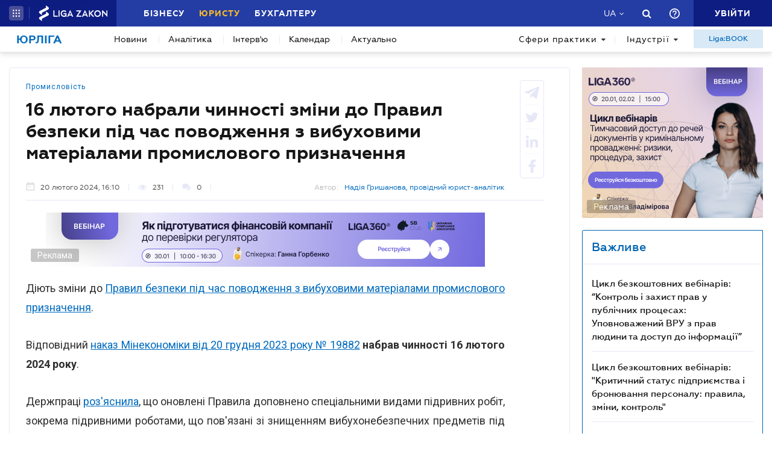

--- FILE ---
content_type: text/html; charset=utf-8
request_url: https://jurliga.ligazakon.net/news/225751_16-lyutogo-nabrali-chinnost-zmni-do-pravil-bezpeki-pd-chas-povodzhennya-z-vibukhovimi-materalami-promislovogo-priznachennya
body_size: 24457
content:
<!DOCTYPE html>
<!-- VER v1.17 -->
<html>
<head>
    <meta http-equiv="Content-Type" content="text/html; charset=utf-8"/>
    <meta charset="utf-8" />
    <meta name="viewport" content="width=device-width, initial-scale=1.0">
    <meta name="description" content='16 лютого набрали чинності зміни до Правил безпеки під час поводження з вибуховими матеріалами промислового призначення ➤ Новини на jurliga.ligazakon.net ➤ Останні новини законодавства, судової практики та юридичного ринку, аналітика, каталог юридичних компаній України, нотаріусів, адвокатів на сайті для експертів юрринку.'/>
    <meta name="keywords" content=''/>
    <title>16 лютого набрали чинності зміни до Правил безпеки під час поводження з вибуховими матеріалами промислового призначення | ЮРЛІГА</title>


    <!-- Browser icons -->
    <link rel="icon" type="image/png" sizes="16x16" href="/Content/_pics/favicon/favicon16.png">
    <link rel="icon" type="image/png" sizes="32x32" href="/Content/_pics/favicon/favicon32.png">
    <link rel="icon" type="image/png" sizes="96x96" href="/Content/_pics/favicon/favicon96.png">
    <link rel="icon" type="image/png" sizes="192x192" href="/Content/_pics/favicon/favicon192.png">
    <link rel="icon" type="image/png" sizes="194x194" href="/Content/_pics/favicon/favicon194.png">

    <!-- iOS Safari, Mac Safari, Android icons  -->
    <link rel="apple-touch-icon" sizes="57x57" href="/Content/_pics/favicon/favicon57.png">
    <link rel="apple-touch-icon" sizes="60x60" href="/Content/_pics/favicon/favicon60.png">
    <link rel="apple-touch-icon" sizes="72x72" href="/Content/_pics/favicon/favicon72.png">
    <link rel="apple-touch-icon" sizes="76x76" href="/Content/_pics/favicon/favicon76.png">
    <link rel="apple-touch-icon" sizes="114x114" href="/Content/_pics/favicon/favicon114.png">
    <link rel="apple-touch-icon" sizes="120x120" href="/Content/_pics/favicon/favicon120.png">
    <link rel="apple-touch-icon" sizes="144x144" href="/Content/_pics/favicon/favicon144.png">
    <link rel="apple-touch-icon" sizes="152x152" href="/Content/_pics/favicon/favicon152.png">
    <link rel="apple-touch-icon" sizes="180x180" href="/Content/_pics/favicon/favicon180.png">
    <meta name="apple-mobile-web-app-status-bar-style" content="#ffffff">

    <!-- Windows tiles -->
    <meta name="msapplication-square70x70logo" content="/Content/_pics/favicon/favicon70.png">
    <meta name="msapplication-square150x150logo" content="/Content/_pics/favicon/favicon150.png">
    <meta name="msapplication-square310x310logo" content="/Content/_pics/favicon/favicon310.png">
    <meta name="msapplication-wide310x150logo" content="/Content/_pics/favicon/favicon310x150.png">
    <meta name="msapplication-TileImage" content="/Content/_pics/favicon/favicon144.png">
    <meta name="msapplication-TileColor" content="#ffffff">
    <meta name="msapplication-navbutton-color" content="#ffffff">
    <meta name="theme-color" content="#ffffff"/>
    <meta name="msapplication-config" content="/Content/_pics/favicon/browserconfig.xml">

    <link rel="mask-icon" href="/Content/_pics/favicon/safari-pinned-tab.svg" color="#006bc4">


    
    
    <link rel="stylesheet" type="text/css" href="/Content/css/bootstrap.min.css?v=4.6"/>
    <link rel="stylesheet" type="text/css" href="/Content/css/slick/slick.css"/>
    <link rel="stylesheet" type="text/css" href="/Content/css/slick/slick-theme.css"/>
    

    <!-- Google Tag Manager -->
    <script>(function(w,d,s,l,i){w[l]=w[l]||[];w[l].push({'gtm.start':
    new Date().getTime(),event:'gtm.js'});var f=d.getElementsByTagName(s)[0],
    j=d.createElement(s),dl=l!='dataLayer'?'&l='+l:'';j.async=true;j.src=
    'https://www.googletagmanager.com/gtm.js?id='+i+dl;f.parentNode.insertBefore(j,f);
    })(window,document,'script','dataLayer','GTM-TPM83H8J');</script>
    <!-- End Google Tag Manager -->

    <script>
        var isDebugMode = false;
        var lang = 'uk-UA';
    </script>

    <script src="//ajax.googleapis.com/ajax/libs/jquery/3.2.1/jquery.min.js"></script>
    
    <script src="https://cdn.jsdelivr.net/npm/popper.js@1.16.1/dist/umd/popper.min.js" integrity="sha384-9/reFTGAW83EW2RDu2S0VKaIzap3H66lZH81PoYlFhbGU+6BZp6G7niu735Sk7lN" crossorigin="anonymous"></script>
    
    <script src="/Scripts/lib/bootstrap.min.js"></script>
    <script src="https://cdnjs.cloudflare.com/ajax/libs/bluebird/3.5.1/bluebird.min.js"></script>
    
    <script src="https://cdnjs.cloudflare.com/polyfill/v3/polyfill.min.js?features=Intl.~locale.uk-UA,Intl.~locale.ru-RU"></script>
    
    <script src="/Scripts/lib/slick.min.js"></script>
    <script src="/Scripts/lib/moment/moment.min.js"></script>
    <script src="/Scripts/lib/moment/moment_locale_ru.js"></script>
    <script src="/Scripts/lib/moment/moment_locale_uk.js"></script>
    
    <script src="/Scripts/lib/jquery.sticky-kit.min.js"></script>
    <script src="/Scripts/lib/scroller.js"></script>

        <link href="/service/cssless.css" rel="stylesheet" />
        <script src="/Content/dist/popupTranslate.min.js"></script>
        <script src="/Content/dist/general.min.js"></script>
        <script src="/Content/dist/calendar.min.js"></script>
        <script src="/Content/dist/lzLakeEvents.min.js"></script>

    <link rel="canonical" href='https://jurliga.ligazakon.net/news/225751_16-lyutogo-nabrali-chinnost-zmni-do-pravil-bezpeki-pd-chas-povodzhennya-z-vibukhovimi-materalami-promislovogo-priznachennya'/>
	<meta property="liga:product" content="news_jurliga" /><meta property="liga:uniqueId" content="/news/225751_16-lyutogo-nabrali-chinnost-zmni-do-pravil-bezpeki-pd-chas-povodzhennya-z-vibukhovimi-materalami-promislovogo-priznachennya" /><meta property="liga:subTitle" content="Діє відповідний наказ Мінекономіки" /><meta property="liga:typeEnum" content="news" /><meta property="liga:tags" content="Промисловість" /><meta property="og:title" content="16 лютого набрали чинності зміни до Правил безпеки під час поводження з вибуховими матеріалами промислового призначення | ЮРЛІГА" /><meta property="og:type" content="article" /><meta property="og:url" content="https://jurliga.ligazakon.net/news/225751_16-lyutogo-nabrali-chinnost-zmni-do-pravil-bezpeki-pd-chas-povodzhennya-z-vibukhovimi-materalami-promislovogo-priznachennya" /><meta property="og:image" content="https://ligazakon.net/static_liga_net/IMAGES/20170315_202.jpg" /><meta property="og:description" content="16 лютого набрали чинності зміни до Правил безпеки під час поводження з вибуховими матеріалами промислового призначення ➤ Новини на jurliga.ligazakon.net ➤ Останні новини законодавства, судової практики та юридичного ринку, аналітика, каталог юридичних компаній України, нотаріусів, адвокатів на сайті для експертів юрринку." /><meta property="og:site_name" content="ЮРЛІГА" /><link rel="alternate" href="https://jurliga.ligazakon.net/ru/news/225751_16-fevralya-vstupili-v-silu-izmeneniya-v-pravila-bezopasnosti-pri-obrashchenii-s-vzryvchatymi-materialami-promyshlennogo-naznacheniya" hreflang="ru-ua" /><link rel ="alternate" href="https://jurliga.ligazakon.net/news/225751_16-lyutogo-nabrali-chinnost-zmni-do-pravil-bezpeki-pd-chas-povodzhennya-z-vibukhovimi-materalami-promislovogo-priznachennya" hreflang="uk-ua" /><script type="application/ld+json">{"@context":"http://schema.org","@type":"NewsArticle","mainEntityOfPage":{"@type":"WebPage","id":"https://jurliga.ligazakon.net/news/225751_16-lyutogo-nabrali-chinnost-zmni-do-pravil-bezpeki-pd-chas-povodzhennya-z-vibukhovimi-materalami-promislovogo-priznachennya"},"headline":"16 лютого набрали чинності зміни до Правил безпеки під час поводження з вибуховими матеріалами промислового призначення","author":{"@type":"Organization","name":"https://jurliga.ligazakon.net/"},"publisher":{"@type":"Organization","name":"jurliga.ligazakon.net","email":"news_consulting@ligazakon.ua","url":"https://jurliga.ligazakon.net/","logo":{"@type":"ImageObject","url":"https://jurliga.ligazakon.net/jur-seo_2.jpg","width":600,"height":60}},"image":{"@type":"ImageObject","url":"https://ligazakon.net/static_liga_net/IMAGES/20170315_202.jpg","width":800,"height":500},"datePublished":"2024-02-20T14:10:00Z","dateModified":"2024-02-20T14:10:00Z"}</script>

    
    <script type='text/javascript' src='https://ads.ligazakon.net/adserver/www/delivery/spcjs.php?id=4'></script>
</head>
<body lang="ua">

    <!-- Google Tag Manager (noscript) -->
    <noscript><iframe src="https://www.googletagmanager.com/ns.html?id=GTM-TPM83H8J"
    height="0" width="0" style="display:none;visibility:hidden"></iframe></noscript>
    <!-- End Google Tag Manager (noscript) -->


    


<script>
    var lisenseAuthorized = false;
    var platformaAPIGlobal = 'https://api.ligazakon.net';

    var platformaHeaderGlobalMenuFunctionInWork = 'Функціонал у розробці';
</script>


<section class="lz-header-main">
    <div class="container central_block">
        <div class="row">
            <div class="col col-md-auto header_left_block">
                <div class="all_solutions_block all_solutions_block_unauth d-flex">
                    <a class="all_solutions_btn dropdown-toggle"
                       href="#"
                       role="button"
                       id="basketDropdownMenuLink"
                       data-toggle="dropdown"
                       aria-haspopup="false"
                       aria-expanded="false">
                            <svg width="12" height="12" viewBox="0 0 12 12" fill="none" xmlns="http://www.w3.org/2000/svg" class="ico_open">
                                <circle class="circle" cx="1.29114" cy="1.29114" r="1.29114" fill="white"/>
                                <circle class="circle" cx="6.00012" cy="1.29114" r="1.29114" fill="white"/>
                                <circle class="circle" cx="10.7091" cy="1.29114" r="1.29114" fill="white"/>
                                <circle class="circle" cx="1.29114" cy="5.99988" r="1.29114" fill="white"/>
                                <circle class="circle" cx="1.29114" cy="10.7089" r="1.29114" fill="white"/>
                                <circle class="circle" cx="6.00012" cy="5.99988" r="1.29114" fill="white"/>
                                <circle class="circle" cx="6.00012" cy="10.7089" r="1.29114" fill="white"/>
                                <circle class="circle" cx="10.7091" cy="5.99988" r="1.29114" fill="white"/>
                                <circle class="circle" cx="10.7091" cy="10.7089" r="1.29114" fill="white"/>
                            </svg>

                            <svg width="12" height="12" viewBox="0 0 12 12" fill="none" xmlns="http://www.w3.org/2000/svg" class="ico_close">
                                <path class="ico_close_lines" d="M1.3335 1.33325L6.00016 5.99991M6.00016 5.99991L10.6668 10.6666M6.00016 5.99991L10.6668 1.33325M6.00016 5.99991L1.3335 10.6666" stroke="white" stroke-width="1.5" stroke-linecap="round" stroke-linejoin="round"/>
                            </svg>
                    </a>
                    <div class="dropdown-menu dropdown-menu-right dropdown-menu_basket" aria-labelledby="productsDropdownMenuLink">
                        <div class="common-dropdown-menu">
                            <div class="common-dropdown-menu__title">ПЛАТФОРМА ЛІГА:ЗАКОН</div>
                            <div class="common-dropdown-menu__list">
                                <a href="http://www.ligazakon.ua/prices/complete/Price_LZ.pdf" target="_blank" class="single-item">
                                    <img src="/Content/_pics/platformaHeaderImage/price.png" class="single-icon">
                                    <span class="single-text">Повний прайс</span>
                                </a>
                                <a href="https://store.ligazakon.net" target="_blank" class="single-item">
                                    <i class="fa fa-check-square"></i>
                                    <span class="single-text">Обрати оптимальне рішення</span>
                                </a>
                            </div>
                        </div>
                        <a href="https://store.ligazakon.net" target="_blank" class="show-all">
                            <div class="show-all__text">УСІ РІШЕННЯ</div>
                            <i class="fa fa-arrow-right"></i>
                        </a>
                    </div>
                </div>

                <a class="platform_link" href="https://ligazakon.net/" target="_blank">
                    <img alt="Liga:Zakon" src="/Content/_pics/logo_un.png">
                </a>
            </div>
            <div class="col d-none d-lg-block header_central_block">
                <div class="main_menu_links_block d-none d-lg-block">
                    <a class="main_menu_link" href="https://biz.ligazakon.net/" target="_blank" id="lz_biz_link">Бізнесу</a>
                    <a class="main_menu_link active" href="/" id="lz_jur_link">Юристу</a>
                    <a class="main_menu_link" href="https://buh.ligazakon.net/" target="_blank" id="lz_buh_link">Бухгалтеру</a>

                </div>

                
                <div class="search_block">
                    <i class="fa fa-search search_button call_search"></i>
                </div>
                <div class="d-block lang_dropdown">
                    <a class="dropdown-toggle lang_dropdown_link" href="#" role="button" id="langDropdownMenuLink"
                       data-toggle="dropdown" aria-haspopup="true" aria-expanded="false"></a>
                    <div class="dropdown-menu dropdown-menu-right" aria-labelledby="langDropdownMenuLink">
                        <a class="dropdown-item lang_item_ru" href='/ru/news/225751_16-fevralya-vstupili-v-silu-izmeneniya-v-pravila-bezopasnosti-pri-obrashchenii-s-vzryvchatymi-materialami-promyshlennogo-naznacheniya'>Російська</a>
                        <a class="dropdown-item lang_item_ua" href='/news/225751_16-lyutogo-nabrali-chinnost-zmni-do-pravil-bezpeki-pd-chas-povodzhennya-z-vibukhovimi-materalami-promislovogo-priznachennya'>Українська</a>
                    </div>
                </div>
            </div>


            
            <div class="col-12 col-md search_bar">
                <form id="header_search_form" data-platform-host='https://ligazakon.net'>
                    <input class="header_search_input" type="text"
                           placeholder='Пошук по всій Платформі ЛІГА:ЗАКОН'>
                    <a class="header_search_submit">
                        <i class="fa fa-search search_button"></i>
                    </a>
                    <input class="submit_hidden" type="submit">
                </form>
            </div>

            <div class="col col-lg-auto header_right_block">
                <div class="d-block d-lg-none lang_dropdown">
                    <a class="dropdown-toggle lang_dropdown_link" href="#" role="button" id="langDropdownMenuLink"
                       data-toggle="dropdown" aria-haspopup="true" aria-expanded="false"></a>
                    <div class="dropdown-menu dropdown-menu-right" aria-labelledby="langDropdownMenuLink">
                        <a class="dropdown-item lang_item_ru" href='/ru/news/225751_16-fevralya-vstupili-v-silu-izmeneniya-v-pravila-bezopasnosti-pri-obrashchenii-s-vzryvchatymi-materialami-promyshlennogo-naznacheniya'>Російська</a>
                        <a class="dropdown-item lang_item_ua" href='/news/225751_16-lyutogo-nabrali-chinnost-zmni-do-pravil-bezpeki-pd-chas-povodzhennya-z-vibukhovimi-materalami-promislovogo-priznachennya'>Українська</a>
                    </div>
                </div>

                <div class="search_block">
                    <i class="fa fa-search search_button call_search"></i>
                </div>

                <div class="help_block help_dropdown">
                    <a
                        class="help_dropdown_link dropdown-toggle"
                        href="#"
                        role="button"
                        id="dropDownMenuHelp"
                        data-toggle="dropdown"
                        aria-haspopup="true"
                        aria-expanded="false"
                    >
                        <svg width="17" height="17" viewBox="0 0 20 20" fill="none" xmlns="http://www.w3.org/2000/svg">
                            <path d="M9 16H11V14H9V16ZM10 0C4.48 0 0 4.48 0 10C0 15.52 4.48 20 10 20C15.52 20 20 15.52 20 10C20 4.48 15.52 0 10 0ZM10 18C5.59 18 2 14.41 2 10C2 5.59 5.59 2 10 2C14.41 2 18 5.59 18 10C18 14.41 14.41 18 10 18ZM10 4C7.79 4 6 5.79 6 8H8C8 6.9 8.9 6 10 6C11.1 6 12 6.9 12 8C12 10 9 9.75 9 13H11C11 10.75 14 10.5 14 8C14 5.79 12.21 4 10 4Z" fill="white"/>
                        </svg>
                    </a>
                    <div class="dropdown-menu dropdown-menu_help dropdown-menu-right" aria-labelledby="dropDownMenuHelp">
                        <div class="help_block_wrap">
                            <div class="help_block_title"><b>Технічна підтримка</b></div>
                            <p><a href="/cdn-cgi/l/email-protection#40333530302f3234002c2927213a212b2f2e6e3521"><span class="__cf_email__" data-cfemail="bccfc9ccccd3cec8fcd0d5dbddc6ddd7d3d292c9dd">[email&#160;protected]</span></a></p>
                            <p><a href="tel:0-800-210-103">0-800-210-103</a></p>

                            <div class="help_block_title help_block_title_t2">Чат-бот</div>
                        </div>
                        <div class="help_block_items">
                            <div class="help_block_item" data-link="https://ligazakon.net/telegram">
                                <svg width="41" height="40" viewBox="0 0 41 40" fill="none" xmlns="http://www.w3.org/2000/svg">
                                    <ellipse cx="20.5707" cy="20" rx="19.8939" ry="20" fill="#0088CC"/>
                                    <path d="M9.97775 20.3741L14.5515 22.0886L16.3344 27.8557C16.4119 28.2454 16.8771 28.3233 17.1871 28.0895L19.7453 25.9853C19.9779 25.7515 20.3655 25.7515 20.6755 25.9853L25.2492 29.3364C25.5593 29.5702 26.0244 29.4144 26.102 29.0247L29.5128 12.6587C29.5904 12.269 29.2028 11.8793 28.8152 12.0352L9.97775 19.3609C9.51263 19.5168 9.51263 20.2182 9.97775 20.3741ZM16.1019 21.2313L25.0942 15.6981C25.2492 15.6201 25.4043 15.8539 25.2492 15.9319L17.8848 22.868C17.6523 23.1018 17.4197 23.4135 17.4197 23.8032L17.1871 25.6736C17.1871 25.9074 16.7995 25.9853 16.722 25.6736L15.7918 22.2445C15.5592 21.8548 15.7143 21.3872 16.1019 21.2313Z" fill="white"/>
                                </svg>
                            </div>
                            <div class="help_block_item" data-link="https://ligazakon.net/viber">
                                <svg width="40" height="40" viewBox="0 0 40 40" fill="none" xmlns="http://www.w3.org/2000/svg">
                                    <ellipse cx="19.8939" cy="20" rx="19.8939" ry="20" fill="#665CAC"/>
                                    <path d="M26.115 10.5459C22.3237 9.81803 18.3865 9.81803 14.5952 10.5459C12.9183 10.9099 10.804 12.9479 10.4394 14.5493C9.78322 17.6792 9.78322 20.8819 10.4394 24.0118C10.8769 25.6131 12.9912 27.6512 14.5952 28.0152C14.6682 28.0152 14.7411 28.0879 14.7411 28.1607V32.7464C14.7411 32.9648 15.0327 33.1103 15.1785 32.892L17.3658 30.6355C17.3658 30.6355 19.1156 28.8158 19.4073 28.5247C19.4073 28.5247 19.4802 28.4519 19.5531 28.4519C21.7404 28.5247 24.0006 28.3063 26.1879 27.9424C27.8648 27.5784 29.9792 25.5403 30.3437 23.939C30.9999 20.8091 30.9999 17.6064 30.3437 14.4765C29.9063 12.9479 27.7919 10.9099 26.115 10.5459ZM26.1879 24.2302C25.8233 24.958 25.3859 25.5403 24.6568 25.9043C24.438 25.9771 24.2193 26.0499 24.0006 26.1227C23.7089 26.0499 23.4902 25.9771 23.2715 25.9043C20.9384 24.958 18.7511 23.6478 17.0013 21.7553C16.0534 20.6635 15.2514 19.4261 14.5952 18.1159C14.3036 17.4608 14.012 16.8785 13.7932 16.2234C13.5745 15.6411 13.9391 15.0588 14.3036 14.6221C14.6682 14.1853 15.1056 13.8942 15.616 13.6758C15.9805 13.4575 16.3451 13.603 16.6367 13.8942C17.22 14.6221 17.8033 15.35 18.2407 16.1506C18.5324 16.6601 18.4595 17.2425 17.9491 17.6064C17.8033 17.6792 17.7304 17.752 17.5845 17.8976C17.5116 17.9703 17.3658 18.0431 17.2929 18.1887C17.1471 18.4071 17.1471 18.6254 17.22 18.8438C17.8033 20.5179 18.8969 21.8281 20.5738 22.556C20.8655 22.7016 21.0842 22.7744 21.4488 22.7744C21.9591 22.7016 22.1778 22.1193 22.5424 21.8281C22.9069 21.537 23.3444 21.537 23.7819 21.7553C24.1464 21.9737 24.5109 22.2649 24.9484 22.556C25.313 22.8472 25.6775 23.0655 26.0421 23.3567C26.2608 23.5023 26.3337 23.8662 26.1879 24.2302ZM23.1257 18.771C22.9798 18.771 23.0528 18.771 23.1257 18.771C22.834 18.771 22.7611 18.6254 22.6882 18.4071C22.6882 18.2615 22.6882 18.0431 22.6153 17.8976C22.5424 17.6064 22.3966 17.3152 22.1049 17.0969C21.9591 17.0241 21.8133 16.9513 21.6675 16.8785C21.4487 16.8057 21.3029 16.8057 21.0842 16.8057C20.8655 16.7329 20.7926 16.5874 20.7926 16.369C20.7926 16.2234 21.0113 16.0778 21.1571 16.0778C22.3237 16.1506 23.1986 16.8057 23.3444 18.1887C23.3444 18.2615 23.3444 18.4071 23.3444 18.4799C23.3444 18.6254 23.2715 18.771 23.1257 18.771ZM22.3966 15.5683C22.032 15.4227 21.6675 15.2772 21.23 15.2044C21.0842 15.2044 20.8655 15.1316 20.7197 15.1316C20.5009 15.1316 20.3551 14.986 20.428 14.7676C20.428 14.5493 20.5738 14.4037 20.7926 14.4765C21.5217 14.5493 22.1778 14.6949 22.834 14.986C24.1464 15.6411 24.8755 16.7329 25.0942 18.1887C25.0942 18.2615 25.0942 18.3343 25.0942 18.4071C25.0942 18.5526 25.0942 18.6982 25.0942 18.9166C25.0942 18.9894 25.0942 19.0622 25.0942 19.135C25.0213 19.4261 24.511 19.4989 24.438 19.135C24.438 19.0622 24.3651 18.9166 24.3651 18.8438C24.3651 18.1887 24.2193 17.5336 23.9277 16.9513C23.4902 16.2962 22.9798 15.8595 22.3966 15.5683ZM26.3337 19.9356C26.115 19.9356 25.9691 19.7173 25.9691 19.4989C25.9691 19.0622 25.8962 18.6254 25.8233 18.1887C25.5317 15.8595 23.636 13.967 21.3758 13.603C21.0113 13.5302 20.6467 13.5302 20.3551 13.4575C20.1364 13.4575 19.8447 13.4575 19.7718 13.1663C19.6989 12.9479 19.9176 12.7296 20.1364 12.7296C20.2093 12.7296 20.2822 12.7296 20.2822 12.7296C23.2715 12.8024 20.428 12.7296 20.2822 12.7296C23.3444 12.8024 25.8962 14.8404 26.4066 17.8976C26.4795 18.4071 26.5524 18.9166 26.5524 19.4989C26.6982 19.7173 26.5524 19.9356 26.3337 19.9356Z" fill="white"/>
                                </svg>
                            </div>
                            <div class="help_block_item" data-link="https://ligazakon.net/fb">
                                <svg _ngcontent-bup-c29="" fill="none" height="40" viewBox="0 0 40 40" width="40" xmlns="http://www.w3.org/2000/svg">
                                    <circle _ngcontent-bup-c29="" cx="20" cy="20" fill="#4E6297" r="20"></circle>
                                    <path _ngcontent-bup-c29="" d="M29 13.8186C29 12.3212 27.6788 11 26.1813 11H14.8186C13.3212 11 12 12.3212 12 13.8186V25.1813C12 26.6787 13.3212 28 14.8186 28H20.544V21.5699H18.4301V18.7513H20.544V17.6062C20.544 15.6684 21.9534 13.9948 23.715 13.9948H26.0052V16.8135H23.715C23.4508 16.8135 23.1865 17.0777 23.1865 17.6062V18.7513H26.0052V21.5699H23.1865V28H26.1813C27.6788 28 29 26.6787 29 25.1813V13.8186Z" fill="white"></path>
                                </svg>
                            </div>
                        </div>
                    </div>
                </div>
                


                <div class="enter_link_container">
                    <a class="enter-link" href="https://auth.ligazakon.net?referer=https://jurliga.ligazakon.net/news/225751_16-lyutogo-nabrali-chinnost-zmni-do-pravil-bezpeki-pd-chas-povodzhennya-z-vibukhovimi-materalami-promislovogo-priznachennya" rel="nofollow">
                        <i class="fa fa-sign-in" aria-hidden="true"></i>
                        <span>Увійти</span>
                    </a>
                </div>
            </div>
        </div>
    </div>
    <div class="bg_fade"></div>
</section>
        <script data-cfasync="false" src="/cdn-cgi/scripts/5c5dd728/cloudflare-static/email-decode.min.js"></script><script src="/Content/dist/headerPlatformaUnAuth.min.js"></script>



<div class="modal fade" id="favorite-modal" tabindex="-1" role="dialog">
    <div class="modal-dialog" role="document">
        <div class="modal-content">
            <div class="modal-header">
                Додавання в Обране
                <button type="button" class="close" data-dismiss="modal" aria-label="Close">
                    <i class="fa fa-close"></i>
                </button>
            </div>
            <form class="favorite-form" novalidate>
                <div class="modal-body">
                   <div class="favorite-title-block">
                       <img class="favicon" src="/Content/_pics/favicon/favicon16.png" alt="icon">
                       <textarea name="favorite-title" id="favorite-title" maxlength="250" placeholder='Введіть назву посилання'></textarea>
                       <div class="fake-textarea-title"></div>
                   </div>
                    <div class="favorite-comment-block">
                        <textarea name="favorite-comment" id="favorite-comment" maxlength="700" placeholder='Опис/Коментар'></textarea>
                    </div>
                    <div class="favorite-search-input">
                        <label for="favorite-search" class="fa fa-search"></label>
                        <input type="text" placeholder='Пошук папки' id="favorite-search" name="favorite-search" submit-folder-id="0">
                    </div>
                    <div class="favorite-folder-block">
                        <ul class="favorite-folder-list">
                            <li id="folder-container" class="single-folder" folder-id="0">
                                <div class="for-folder-hover"></div>
                                <span class="folder-root-text text">МОЇ ПАПКИ</span>
                                <span class="folderIndicator">
                                    <svg data-name="Layer 1" id="root-folder-icon" viewBox="0 0 16 12" xmlns="http://www.w3.org/2000/svg">
                                    <defs>
                                        <style>.clssss-1{opacity:1; fill: #303f9f}</style>
                                    </defs>
                                    <title>folders</title>
                                    <path class="clssss-1" d="M14.5,2a1.44,1.44,0,0,1,1.06.44A1.44,1.44,0,0,1,16,3.5v7A1.5,1.5,0,0,1,14.5,12H1.5a1.44,1.44,0,0,1-1.06-.44A1.44,1.44,0,0,1,0,10.5v-9A1.44,1.44,0,0,1,.44.44,1.44,1.44,0,0,1,1.5,0h5l2,2Zm-.19,8.5a.21.21,0,0,0,.19-.19V3.69a.21.21,0,0,0-.19-.19H7.88l-2-2H1.69a.21.21,0,0,0-.19.19v8.62a.21.21,0,0,0,.19.19Z"></path>
                                </svg>
                                </span>
                                <i class="arrow-folder fa fa-chevron-down"></i>
                                <span class="createFolder" id="forInsertRecurtion" folderid="0"><svg data-name="Layer 1" id="add_folder_svg" viewBox="0 0 22 18" xmlns="http://www.w3.org/2000/svg">
                                    <defs>
                                    <style>.add-folder-icon { fill: #ffbe26;}</style>
                                    </defs>
                                    <title>add_folder</title>
                                    <path class="add-folder-icon" d="M21.34,3.66A2.14,2.14,0,0,0,19.75,3h-8l-3-3H2.25A2.14,2.14,0,0,0,.66.66,2.14,2.14,0,0,0,0,2.25v13.5a2.14,2.14,0,0,0,.66,1.59A2.14,2.14,0,0,0,2.25,18h17.5A2.25,2.25,0,0,0,22,15.75V5.25A2.14,2.14,0,0,0,21.34,3.66ZM15,9.57v2H12v3H10v-3H7v-2h3v-3h2v3Z"></path>
                                    </svg>
                                </span>
                                <div class="folder-hover"></div>
                            </li>

                        </ul>
                        <div class="favorite-folder-loader-block show">
                            <div class="loader"></div>
                        </div>
                    </div>
                    <div class="favorite-search-block hidden-search-block">

                    </div>
                </div>
                <div class="modal-footer">
                    <button type="button" class="close close_favorite_modal" data-dismiss="modal" aria-label="Close"><span class="close_favorite_modal__text">Скасувати</span></button>
                    <button type="submit" class="submit_favorite_modal"><span class="submit_favorite_modal__text">Додати</span> <div class="submit-loader-wrapper"><span class="loader"></span></div></button>
                </div>
            </form>
        </div>
    </div>
</div>


<div class="modal fade" tabindex="-1" role="dialog" style="" id="bigtable">
    <div class="modal-dialog" role="document">
        <div class="modal-content">
            <button type="button" class="close" data-dismiss="modal" aria-label="Close"></button>
            <div class="modal-body"></div>
        </div>
    </div>
</div>


<div class="wrap_popout_previewphoto"></div>

<div class="push-modal close">
    <div class="push-modal_text"></div>
</div>

<script>
    var platformHost = 'https://ligazakon.net';
    var platformaHeaderFeedBackErrorMessage = 'На сервері виникла помилка. Додаток тимчасово недоступний, спробуйте повторити дію пізніше';
    var platformaHeaderFavoriteItemAddSuccess = 'Сторінку додано до Обраного ';
    var platformaHeaderMyBookmarks = 'Мої закладки';
    var platformaHeaderFavoriteSelectFolderPls = 'Оберіть теку';
    var notificationTitle = 'Сповіщення';
    var platformaHeaderFeedBackMessage = 'Повідомлення';
    var lzUserAuthorized = 'False';
</script>

    

<section class="main_menu_section">
    <div class="container central_block">


        

        <div class="main_menu main_menu_wide d-xs-flex">
            
            <div class="menu_logo_block">
                <a href="/">
                    <div class="menu_logo_title">Юрліга</div>
                    
                </a>
            </div>

            
            <nav class="menu_nav_block">
                <a class="menu_nav_item active" href='/news'>Новини</a>
                <a class="menu_nav_item" href='/analitycs'><span></span>Аналітика</a>
                
                <a class="menu_nav_item" href='/intervyu'><span></span>Інтерв&#39;ю</a>
                <a class="menu_nav_item" href='/calendar'><span></span>Календар</a>
                <a class="menu_nav_item" href='/aktualno'><span></span>Актуально</a>
                
            </nav>

            
            <div class="menu_tags_block">
                <div class="tags_category tags_practics_block">
                    <a class="dropdown-toggle tags_category_button" href="#" id="dropdownMenuLinkPractics" data-toggle="dropdown" data-display="static" aria-haspopup="true" aria-expanded="false">Сфери практики<i class="fa fa-caret-down" aria-hidden="true"></i></a>
                    <div class="dropdown-menu" aria-labelledby="dropdownMenuLinkPractics">
                        <ul class="">
                                <li><a class="dropdown-item" href="/sfery-praktiki/novyny-legaltech">Legal Tech</a></li>
                                <li><a class="dropdown-item" href="/sfery-praktiki/novyny-advokatury">Адвокатура</a></li>
                                <li><a class="dropdown-item" href="/sfery-praktiki/antymonopolne-pravo">Антимонопольне право</a></li>
                                <li><a class="dropdown-item" href="/sfery-praktiki/bankrutstvo-ta-restrukturizatsiya">Банкрутство та реструктуризація</a></li>
                                <li><a class="dropdown-item" href="/sfery-praktiki/bezpeka-biznesu">Безпека бізнесу</a></li>
                                <li><a class="dropdown-item" href="/sfery-praktiki/vyrishennya-sporiv">Вирішення спорів</a></li>
                                <li><a class="dropdown-item" href="/sfery-praktiki/vidpovidalnist">Відповідальність</a></li>
                                <li><a class="dropdown-item" href="/sfery-praktiki/derzhzakupivli">Держзакупівлі</a></li>
                                <li><a class="dropdown-item" href="/sfery-praktiki/dogovorni-vidnosyny">Договірні відносини</a></li>
                                <li><a class="dropdown-item" href="/sfery-praktiki/ekologichne-pravo">Екологія</a></li>
                                <li><a class="dropdown-item" href="/sfery-praktiki/zed">ЗЕД</a></li>
                                <li><a class="dropdown-item" href="/sfery-praktiki/zemlya-i-nedvizhimost">Земля та нерухомість</a></li>
                                <li><a class="dropdown-item" href="/sfery-praktiki/intelektualna-vlasnist">Інтелектуальна власність</a></li>
                                <li><a class="dropdown-item" href="/sfery-praktiki/compliance">Комплаєнс</a></li>
                                <li><a class="dropdown-item" href="/sfery-praktiki/korporatyvne-pravo-mna">Корпоративне право/M&amp;A</a></li>
                                <li><a class="dropdown-item" href="/sfery-praktiki/kryminalne-pravo-ta-protses">Кримінальне право та процес</a></li>
                                <li><a class="dropdown-item" href="/sfery-praktiki/licenzuvannya">Ліцензування</a></li>
                                <li><a class="dropdown-item" href="/sfery-praktiki/mizhnarodni_vidnosyny">Міжнародні відносини</a></li>
                                <li><a class="dropdown-item" href="/sfery-praktiki/nepidkontrolns-terytoriyi">Непідконтрольні території</a></li>
                                <li><a class="dropdown-item" href="/sfery-praktiki/novyny-notariatu">Нотаріат</a></li>
                                <li><a class="dropdown-item" href="/sfery-praktiki/oborona-ta-bezpeka-derzhavy">Оборона та безпека держави</a></li>
                                <li><a class="dropdown-item" href="/sfery-praktiki/perevirky">Перевірки</a></li>
                                <li><a class="dropdown-item" href="/sfery-praktiki/personal">Персонал</a></li>
                                <li><a class="dropdown-item" href="/sfery-praktiki/podatki">Податки</a></li>
                                <li><a class="dropdown-item" href="/sfery-praktiki/pryvatne-zhyttya-ta-cyvilni-pravovidnosyny">Приватне життя та цивільні правовідносини</a></li>
                                <li><a class="dropdown-item" href="/sfery-praktiki/rozshuk-ta-styahnennya-aktyviv">Розшук та стягнення активів</a></li>
                                <li><a class="dropdown-item" href="/sfery-praktiki/sudova-praktyka">Судова практика</a></li>
                        </ul>
                    </div>
                </div>
                <div class="tags_category tags_industries_block">
                    <a class="dropdown-toggle tags_category_button" href="#" id="dropdownMenuLinkIndustries" data-toggle="dropdown" data-display="static" aria-haspopup="true" aria-expanded="false">Індустрії<i class="fa fa-caret-down" aria-hidden="true"></i></a>
                    <div class="dropdown-menu" aria-labelledby="dropdownMenuLinkIndustries">
                        <ul class="">
                                <li><a class="dropdown-item" href="/industrii/agrobiznes">Агробізнес</a></li>
                                <li><a class="dropdown-item" href="/industrii/bankivska-diyalnist">Банківська діяльність</a></li>
                                <li><a class="dropdown-item" href="/industrii/energetyka-ta-pryrodni-resursy">Енергетика та природні ресурси</a></li>
                                <li><a class="dropdown-item" href="/industrii/it-zakonodavstvo">ІТ</a></li>
                                <li><a class="dropdown-item" href="/industrii/medytsyna-ta-farmatsevtyka">Медицина та фармацевтика</a></li>
                                <li><a class="dropdown-item" href="/industrii/neruhomist-ta-budivnytstvo">Нерухомість та будівництво</a></li>
                                <li><a class="dropdown-item" href="/industrii/promyslovist">Промисловість</a></li>
                                <li><a class="dropdown-item" href="/industrii/telekomunikatsii-ta-zmi">Телекомунікації та ЗМІ</a></li>
                                <li><a class="dropdown-item" href="/industrii/torgivlya">Торгівля</a></li>
                                <li><a class="dropdown-item" href="/industrii/transportne-pravo">Транспорт</a></li>
                                <li><a class="dropdown-item" href="/industrii/finansovi-poslugy">Фінансові послуги</a></li>
                                <li><a class="dropdown-item" href="/industrii/tsinni-papery-ta-fondovyj-rynok">Цінні папери та фондовий ринок</a></li>
                        </ul>
                    </div>
                </div>
                
            </div>

            
            <div class="menu_ligabook_button">
                <a class="" href='/catalog'>Liga:BOOK</a>
            </div>

            <div class="menu_nav_dropdown menu_nav_dropdown_mobile d-xl-none d-block">
                <a class="dropdown-toggle menu_nav_dropdown_link" href="#" id="dropdownMenuNavMob" data-toggle="dropdown" aria-haspopup="true" aria-expanded="false" data-reference="parent"><span></span></a>
                <div class="dropdown-menu dropdown-menu-right" aria-labelledby="dropdownMenuNavMob">
                    <div class="dropdown_menu_nav_block">
                        <a class="dropdown-item dropdown_menu_nav_item" href='/news'>Новини</a>
                        <a class="dropdown-item dropdown_menu_nav_item" href='/analitycs'>Аналітика</a>
                        
                        <a class="dropdown-item dropdown_menu_nav_item" href='/intervyu'>Інтерв&#39;ю</a>
                        <a class="dropdown-item dropdown_menu_nav_item" href='/calendar'>Календар</a>
                        <a class="dropdown-item dropdown_menu_nav_item" href='/aktualno'>Актуально</a>
                    </div>
                    <div class="accordion" id="dropdown_menu_tags_accordion">
                        
                        <div class="card">
                            <div class="accordion_card_header" id="dropdown_menu_tags_practices">
                                <a class="collapsed" href="javascript:void(0);" data-toggle="collapse" data-target="#collapsePactices" aria-expanded="false" aria-controls="collapsePactices">
                                    Сфери практики
                                </a>
                            </div>
                            <div id="collapsePactices" class="collapse" aria-labelledby="dropdown_menu_tags_practices" data-parent="#dropdown_menu_tags_accordion">
                                <div class="card-body">
                                        <a class="dropdown-item" href="/sfery-praktiki/novyny-legaltech">Legal Tech</a>
                                        <a class="dropdown-item" href="/sfery-praktiki/novyny-advokatury">Адвокатура</a>
                                        <a class="dropdown-item" href="/sfery-praktiki/antymonopolne-pravo">Антимонопольне право</a>
                                        <a class="dropdown-item" href="/sfery-praktiki/bankrutstvo-ta-restrukturizatsiya">Банкрутство та реструктуризація</a>
                                        <a class="dropdown-item" href="/sfery-praktiki/bezpeka-biznesu">Безпека бізнесу</a>
                                        <a class="dropdown-item" href="/sfery-praktiki/vyrishennya-sporiv">Вирішення спорів</a>
                                        <a class="dropdown-item" href="/sfery-praktiki/vidpovidalnist">Відповідальність</a>
                                        <a class="dropdown-item" href="/sfery-praktiki/derzhzakupivli">Держзакупівлі</a>
                                        <a class="dropdown-item" href="/sfery-praktiki/dogovorni-vidnosyny">Договірні відносини</a>
                                        <a class="dropdown-item" href="/sfery-praktiki/ekologichne-pravo">Екологія</a>
                                        <a class="dropdown-item" href="/sfery-praktiki/zed">ЗЕД</a>
                                        <a class="dropdown-item" href="/sfery-praktiki/zemlya-i-nedvizhimost">Земля та нерухомість</a>
                                        <a class="dropdown-item" href="/sfery-praktiki/intelektualna-vlasnist">Інтелектуальна власність</a>
                                        <a class="dropdown-item" href="/sfery-praktiki/compliance">Комплаєнс</a>
                                        <a class="dropdown-item" href="/sfery-praktiki/korporatyvne-pravo-mna">Корпоративне право/M&amp;A</a>
                                        <a class="dropdown-item" href="/sfery-praktiki/kryminalne-pravo-ta-protses">Кримінальне право та процес</a>
                                        <a class="dropdown-item" href="/sfery-praktiki/licenzuvannya">Ліцензування</a>
                                        <a class="dropdown-item" href="/sfery-praktiki/mizhnarodni_vidnosyny">Міжнародні відносини</a>
                                        <a class="dropdown-item" href="/sfery-praktiki/nepidkontrolns-terytoriyi">Непідконтрольні території</a>
                                        <a class="dropdown-item" href="/sfery-praktiki/novyny-notariatu">Нотаріат</a>
                                        <a class="dropdown-item" href="/sfery-praktiki/oborona-ta-bezpeka-derzhavy">Оборона та безпека держави</a>
                                        <a class="dropdown-item" href="/sfery-praktiki/perevirky">Перевірки</a>
                                        <a class="dropdown-item" href="/sfery-praktiki/personal">Персонал</a>
                                        <a class="dropdown-item" href="/sfery-praktiki/podatki">Податки</a>
                                        <a class="dropdown-item" href="/sfery-praktiki/pryvatne-zhyttya-ta-cyvilni-pravovidnosyny">Приватне життя та цивільні правовідносини</a>
                                        <a class="dropdown-item" href="/sfery-praktiki/rozshuk-ta-styahnennya-aktyviv">Розшук та стягнення активів</a>
                                        <a class="dropdown-item" href="/sfery-praktiki/sudova-praktyka">Судова практика</a>
                                </div>
                            </div>
                        </div>
                        <div class="card">
                            <div class="accordion_card_header" id="dropdown_menu_tags_industries">
                                <a class="collapsed" href="javascript:void(0);" data-toggle="collapse" data-target="#collapseIndustries" aria-expanded="false" aria-controls="collapseIndustries">
                                    Індустрії
                                </a>
                            </div>
                            <div id="collapseIndustries" class="collapse" aria-labelledby="dropdown_menu_tags_industries" data-parent="#dropdown_menu_tags_accordion">
                                <div class="card-body">
                                        <a class="dropdown-item" href="/industrii/agrobiznes">Агробізнес</a>
                                        <a class="dropdown-item" href="/industrii/bankivska-diyalnist">Банківська діяльність</a>
                                        <a class="dropdown-item" href="/industrii/energetyka-ta-pryrodni-resursy">Енергетика та природні ресурси</a>
                                        <a class="dropdown-item" href="/industrii/it-zakonodavstvo">ІТ</a>
                                        <a class="dropdown-item" href="/industrii/medytsyna-ta-farmatsevtyka">Медицина та фармацевтика</a>
                                        <a class="dropdown-item" href="/industrii/neruhomist-ta-budivnytstvo">Нерухомість та будівництво</a>
                                        <a class="dropdown-item" href="/industrii/promyslovist">Промисловість</a>
                                        <a class="dropdown-item" href="/industrii/telekomunikatsii-ta-zmi">Телекомунікації та ЗМІ</a>
                                        <a class="dropdown-item" href="/industrii/torgivlya">Торгівля</a>
                                        <a class="dropdown-item" href="/industrii/transportne-pravo">Транспорт</a>
                                        <a class="dropdown-item" href="/industrii/finansovi-poslugy">Фінансові послуги</a>
                                        <a class="dropdown-item" href="/industrii/tsinni-papery-ta-fondovyj-rynok">Цінні папери та фондовий ринок</a>
                                </div>
                            </div>
                        </div>
                    </div>
                    <div class="dropdown-menu_button">
                        <a class="" href='/catalog'>Liga:BOOK</a>
                    </div>
                </div>
            </div>


        

        <div class="main_menu main_menu_mobile d-sm-none d-xs-flex d-none">
            
            
            <div class="menu_logo_block">
                <a href="/">
                    <div class="menu_logo_title">Юрліга</div>
                    
                </a>
            </div>

            
            <div class="menu_nav_dropdown">
                <a class="dropdown-toggle menu_nav_dropdown_link" href="#" id="dropdownMenuNavMob" data-toggle="dropdown" data-display="static" aria-haspopup="true" aria-expanded="false" data-reference="parent"><i class="fa fa-bars"></i></a>
                <div class="dropdown-menu" aria-labelledby="dropdownMenuNavMob">
                    <i class="fa fa-angle-up"></i>
                    <div class="dropdown_menu_nav_block">
                        <a class="dropdown-item dropdown_menu_nav_item" href='/news'>Новини</a>
                        <a class="dropdown-item dropdown_menu_nav_item" href='/analitycs'>Аналітика</a>
                        
                        <a class="dropdown-item dropdown_menu_nav_item" href='/intervyu'>Інтерв&#39;ю</a>
                        <a class="dropdown-item dropdown_menu_nav_item" href='/calendar'>Календар</a>
                        <a class="dropdown-item dropdown_menu_nav_item" href='/aktualno'>Актуально</a>
                        <div class="dropdown-item dropdown_menu_nav_item">
                            <a class=" ligabook_link" href='/catalog'>Liga:BOOK</a>
                        </div>
                        <div class="dropdown-divider"></div>
                    </div>
                    <div class="dropdown-divider"></div>
                    <div class="accordion" id="dropdown_menu_tags_accordion_mob">
                        <div class="card">
                            <div class="accordion_card_header" id="dropdown_menu_tags_practices_mob">
                                <a class="collapsed" href="javascript:void(0);" data-toggle="collapse" data-target="#collapsePactices" aria-expanded="false" aria-controls="collapsePactices">
                                    Сфери практики
                                </a>
                            </div>
                            <div id="collapsePactices" class="collapse" aria-labelledby="dropdown_menu_tags_practices_mob" data-parent="#dropdown_menu_tags_accordion_mob">
                                <div class="card-body">
                                        <a class="dropdown-item" href="/sfery-praktiki/novyny-legaltech">Legal Tech</a>
                                        <a class="dropdown-item" href="/sfery-praktiki/novyny-advokatury">Адвокатура</a>
                                        <a class="dropdown-item" href="/sfery-praktiki/antymonopolne-pravo">Антимонопольне право</a>
                                        <a class="dropdown-item" href="/sfery-praktiki/bankrutstvo-ta-restrukturizatsiya">Банкрутство та реструктуризація</a>
                                        <a class="dropdown-item" href="/sfery-praktiki/bezpeka-biznesu">Безпека бізнесу</a>
                                        <a class="dropdown-item" href="/sfery-praktiki/vyrishennya-sporiv">Вирішення спорів</a>
                                        <a class="dropdown-item" href="/sfery-praktiki/vidpovidalnist">Відповідальність</a>
                                        <a class="dropdown-item" href="/sfery-praktiki/derzhzakupivli">Держзакупівлі</a>
                                        <a class="dropdown-item" href="/sfery-praktiki/dogovorni-vidnosyny">Договірні відносини</a>
                                        <a class="dropdown-item" href="/sfery-praktiki/ekologichne-pravo">Екологія</a>
                                        <a class="dropdown-item" href="/sfery-praktiki/zed">ЗЕД</a>
                                        <a class="dropdown-item" href="/sfery-praktiki/zemlya-i-nedvizhimost">Земля та нерухомість</a>
                                        <a class="dropdown-item" href="/sfery-praktiki/intelektualna-vlasnist">Інтелектуальна власність</a>
                                        <a class="dropdown-item" href="/sfery-praktiki/compliance">Комплаєнс</a>
                                        <a class="dropdown-item" href="/sfery-praktiki/korporatyvne-pravo-mna">Корпоративне право/M&amp;A</a>
                                        <a class="dropdown-item" href="/sfery-praktiki/kryminalne-pravo-ta-protses">Кримінальне право та процес</a>
                                        <a class="dropdown-item" href="/sfery-praktiki/licenzuvannya">Ліцензування</a>
                                        <a class="dropdown-item" href="/sfery-praktiki/mizhnarodni_vidnosyny">Міжнародні відносини</a>
                                        <a class="dropdown-item" href="/sfery-praktiki/nepidkontrolns-terytoriyi">Непідконтрольні території</a>
                                        <a class="dropdown-item" href="/sfery-praktiki/novyny-notariatu">Нотаріат</a>
                                        <a class="dropdown-item" href="/sfery-praktiki/oborona-ta-bezpeka-derzhavy">Оборона та безпека держави</a>
                                        <a class="dropdown-item" href="/sfery-praktiki/perevirky">Перевірки</a>
                                        <a class="dropdown-item" href="/sfery-praktiki/personal">Персонал</a>
                                        <a class="dropdown-item" href="/sfery-praktiki/podatki">Податки</a>
                                        <a class="dropdown-item" href="/sfery-praktiki/pryvatne-zhyttya-ta-cyvilni-pravovidnosyny">Приватне життя та цивільні правовідносини</a>
                                        <a class="dropdown-item" href="/sfery-praktiki/rozshuk-ta-styahnennya-aktyviv">Розшук та стягнення активів</a>
                                        <a class="dropdown-item" href="/sfery-praktiki/sudova-praktyka">Судова практика</a>
                                    <i class="fa fa-angle-down"></i>
                                </div>
                            </div>
                        </div>
                        <div class="card">
                            <div class="accordion_card_header" id="dropdown_menu_tags_industries_mob">
                                <a class="collapsed" href="javascript:void(0);" data-toggle="collapse" data-target="#collapseIndustries" aria-expanded="false" aria-controls="collapseIndustries">
                                    Індустрії
                                </a>
                            </div>
                            <div id="collapseIndustries" class="collapse" aria-labelledby="dropdown_menu_tags_industries_mob" data-parent="#dropdown_menu_tags_accordion_mob">
                                <div class="card-body">
                                        <a class="dropdown-item" href="/industrii/agrobiznes">Агробізнес</a>
                                        <a class="dropdown-item" href="/industrii/bankivska-diyalnist">Банківська діяльність</a>
                                        <a class="dropdown-item" href="/industrii/energetyka-ta-pryrodni-resursy">Енергетика та природні ресурси</a>
                                        <a class="dropdown-item" href="/industrii/it-zakonodavstvo">ІТ</a>
                                        <a class="dropdown-item" href="/industrii/medytsyna-ta-farmatsevtyka">Медицина та фармацевтика</a>
                                        <a class="dropdown-item" href="/industrii/neruhomist-ta-budivnytstvo">Нерухомість та будівництво</a>
                                        <a class="dropdown-item" href="/industrii/promyslovist">Промисловість</a>
                                        <a class="dropdown-item" href="/industrii/telekomunikatsii-ta-zmi">Телекомунікації та ЗМІ</a>
                                        <a class="dropdown-item" href="/industrii/torgivlya">Торгівля</a>
                                        <a class="dropdown-item" href="/industrii/transportne-pravo">Транспорт</a>
                                        <a class="dropdown-item" href="/industrii/finansovi-poslugy">Фінансові послуги</a>
                                        <a class="dropdown-item" href="/industrii/tsinni-papery-ta-fondovyj-rynok">Цінні папери та фондовий ринок</a>
                                    <i class="fa fa-angle-down"></i>
                                </div>
                            </div>
                        </div>
                    </div>
                </div>
            </div>
        </div>
</section>

    <div style="margin-top: 112px;" data-main-container="main-container">
        

<style>
    .widget-ear-button{
        display: block;
    }
</style>
<script>
    var platformaAPI = 'https://api.ligazakon.net';
    var sharedLinkHost = 'https://jurliga.ligazakon.net';
    var sharedLinkItem = '/news/225751_16-lyutogo-nabrali-chinnost-zmni-do-pravil-bezpeki-pd-chas-povodzhennya-z-vibukhovimi-materalami-promislovogo-priznachennya';
    var sharedLinkKey = '-news';
    var sharedIdItem = '225751';
    var sharedTitleItem = '16 лютого набрали чинності зміни до Правил безпеки під час поводження з вибуховими матеріалами промислового призначення';   
    var seeAll = 'Подивитися всі';
    var hideAll = 'Згорнути';

    var isModerate = 'False';
    var NewsModeratorCommentBlockHideCommentItem = 'Приховати коментар';
    var NewsModeratorCommentBlockShowCommentItem = 'Показати коментар';
</script>




<section class="globalsinglepage_section newssinglepage_section single_page">
<script>
    var promoBannerCheckAuth = 'False';
    var showPromoBannerAfterSeccond = '4';
    if (!showPromoBannerAfterSeccond) {
        showPromoBannerAfterSeccond = 0;
    }
    var popupBannerType = '#LEAD#';
    var popupBannerId = 'eb97030a-1e25-4f61-ad70-6b0b46490e02';
    var popupBannerProductAlias = 'LIGA360_New_checklist';
    var popupBannerConsents = '0';
    var popupBannerfrequency = 'day';
    var isForUser = 'False';
    var isForAnonym = 'True';
   
</script>
<style>

    .promo-banner-chevron__text {
        color: rgba(255, 255, 255, 1);
    }
    .popout-banner-input {
        border: none;
        border-bottom: 2px solid rgb(255, 255, 255);
        color: rgb(255, 255, 255);
    }

    .popout-banner-input::placeholder {
        color: rgb(255, 255, 255);
    }
    .btn-promo-banner_submit, .btn-promo-banner_link {
        background-color: #ffffff;
        color: #010101;
        border: none;
    }
    .btn-promo-banner_submit:hover, .btn-promo-banner_link:hover {
        background-color: #7267e6;
        color: #ffffff;
        border: none;
    }

    .btn-promo-banner_close {
        background-color: rgba(255, 255, 255, 0.7);
        color: rgba(255, 255, 255, 1);
        border: none;
    }
    .btn-promo-banner_close:hover {
        background-color: rgba(255, 255, 255, 0.7);
        color: rgba(255, 255, 255, 1);
        border: none;
    }
</style>

<div class="wrapper-banner-by-tag trigger_top " style="background-color: #7065de;
                                          background-image: ;
                                          background-image: ">
    <div class="container central_block">
        <div class="row">
            <div class="col-12 banner-by-tag banner-by-tag_withform">
                <div class="left-side-container left-side-container_lead">
                    <div class="banner-by-tag__image" style="background-image: url(https://cms-platforma.ligazakon.net//media/4644/112x100-1.png)">
                    </div>
                    <div class="banner-by-tag__text banner-by-tag__text_sended banner-by-tag__text_sended_ok">
                        <p style="color:#ffffff"><b>Готово!</b></p>
                        <p style="color:#ffffff">Матеріали надіслані на вказаний вами email</p>
                    </div>
                    <div class="banner-by-tag__text banner-by-tag__text_sended banner-by-tag__text_sended_false">
                        <p style="color:#ffffff"><b>Виникла помилка.</b></p>
                        <p style="color:#ffffff">Спробуйте повторити запит пізніше</p>
                    </div>
                    <div class="banner-by-tag__text">
                            <div class="banner-by-tag__title" style="color:#ffffff">
                                Як виявити номінального директора?
                            </div>
                                                    <div class="banner-by-tag__subtitle" style="color:rgb(255, 255, 255)">
                                Чекліст ключових порад 
                            </div>
                    </div>
                    <div class="promo-banner-chevron">
                    </div>
                </div>
                <form class="right-side-container right-side-container_lead">
                    <div class="field-set-wrapper">
                        <div class="field-set">
                            <div class="input-wrapper" style="width: 31%">
                                <input placeholder="Имя" name="firstName" class="popout-banner-input popout_firstName" maxlength="256" type="text">
                                <span class="no_error"></span>
                            </div>
                                                        <div class="input-wrapper" style="width: 31%">
                                <input placeholder="E-mail" name="email" class="popout-banner-input popout_email" maxlength="256" type="text">
                                <span class="no_error"></span>
                            </div>
                                                        <div class="input-wrapper" style="width: 31%">
                                <input placeholder="Телефон" name="phone" class="popout-banner-input popout_phone" maxlength="256" type="text">
                                <span class="no_error"></span>
                            </div>
                        </div>
                    </div>
                    <div class="button-block">
                        <button class="btn-promo-banner btn-promo-banner_submit" type="button">
                            <span class="btn-text">Отримати чекліст</span>
                            <span class="disabled-effect"></span>
                            <span class="loader-wrapper">
                                <span class="loader"></span>
                            </span>
                        </button>
                        <button type="button" class="close_promo_banner close" aria-label="Close">
                            
                        </button>
                    </div>
                </form>
            </div>
        </div>
    </div>
</div>
<div id="bannerByTag_captcha_container" data-size="invisible"></div>
<script src="/Content/dist/promoBannerByTag.js"></script>

    <div class="container central_block central_block_1310">
        <div class="langwarning">
                <div class="langwarning-close" id="langwarning-close"></div>
                <div class="img"></div>
                <div class="langwarning-text">Ця сторінка доступна рідною мовою. 
                    <span class="langwarning-yellow">Перейти на українську
                        <span class="langwarning-switch"></span>
                        <img src="/Content/_pics/img_great.png">
                    </span>
                </div>
        </div>
        <div class="rowflex mrl-10">
            <div class="rowflex-col rowflex-col-withsidebar-left plr-10">
                <div class="globalsinglepage_content">
                    <div class="globalsinglepage_body">
                        <div class="globalsinglepage_body_wrap">
                            <div class="globalsinglepage_body_cell globalsinglepage_body_content">
                                <div class="newssinglepage_top">
                                    <div class="newssinglepage_tags">
                                            <a class="tag" href="/industrii/promyslovist">Промисловість</a>
                                            <span class="tag_dot_divider">•</span>
                                    </div>
                                    <div class="newssinglepage_title" data-item-id="225751">
                                        <h1>16 лютого набрали чинності зміни до Правил безпеки під час поводження з вибуховими матеріалами промислового призначення
                                        </h1> 
                                    </div>

                                    <div class="newssinglepage_info">
                                        <div class="cell info_date">
                                            <svg width="15" height="15" viewBox="0 0 15 15" fill="none" xmlns="http://www.w3.org/2000/svg">
                                                <path d="M13.625 2.25C14.108 2.25 14.5 2.642 14.5 3.125V13.625C14.5 14.108 14.108 14.5 13.625 14.5H1.375C0.892 14.5 0.5 14.108 0.5 13.625V3.125C0.5 2.642 0.892 2.25 1.375 2.25H3.125V0.5H5.75V2.25H9.25V0.5H11.875V2.25H13.625ZM12.75 12.75V4.875H2.25V12.75H12.75ZM4 6.625H5.75V8.375H4V6.625ZM6.625 6.625H8.375V8.375H6.625V6.625Z" fill="#E0E0E0"/>
                                            </svg>
                                            20 лютого 2024, 16:10
                                        </div>
                                        <div class="cell info_views">
                                            <i class="fa fa-eye"></i>
                                            <span class="info_views_count">230</span>
                                        </div>
                                        <div class="cell info_comments">
                                            <i class="fa fa-comments"></i>
                                            <span class="info_comments_count">0</span>
                                        </div>
                                            <div class="cell info_author">
                                                <div class="info_author_wrap">
                                                    <div class="info_author_title">
                                                        Автор:
                                                    </div>
                                                    <div class="info_author_text">
                                                        <a href="/person/l329">
                                                            Надія Гришанова, провідний юрист-аналітик
                                                        </a>
                                                    </div>
                                                </div>
                                            </div>
                                        
                                    </div>
                                </div>

                                <div class="body_text">
                                    <div class="text">
                                        <div class="text_banner">
                                            <!-- Revive Adserver Asynchronous JS Tag - Generated with Revive Adserver v4.1.4 -->
                                            <ins data-revive-zoneid="30" data-revive-id="c0c7b6164099debfa0b8912752b375c3"></ins>
                                            <script async src="//ads.ligazakon.net/adserver/www/delivery/asyncjs.php"></script>
                                            <span class="text_banner_rekl">Реклама</span>
                                        </div>
                                        

                                        <p align="justify">Діють зміни до <a target="_blank" href="https://ips.ligazakon.net/document/Re23659?utm_source=jurliga.ligazakon.net&amp;utm_medium=news&amp;utm_content=jl03" target="_blank" target="_blank">Правил безпеки під час поводження з вибуховими матеріалами промислового призначення</a>. </p><p align="justify">Відповідний <a target="_blank" href="https://ips.ligazakon.net/document/re41389?utm_source=jurliga.ligazakon.net&amp;utm_medium=news&amp;utm_content=jl03" target="_blank" target="_blank">наказ Мінекономіки від 20 грудня 2023 року № 19882</a> <b>набрав чинності 16 лютого 2024 року</b>. </p><p align="justify">Держпраці <a target="_blank" href="https://dsp.gov.ua/nabuly-chynnosti-zminy-do-pravyl-bezpeky-pid-chas-povodzhennia-z-vybukhovymy-materialamy-promyslovoho-pryznachennia/" target="_blank" target="_blank" rel="nofollow">роз'яснила</a>, що оновлені Правила доповнено спеціальними видами підривних робіт, зокрема підривними роботами, що пов'язані зі знищенням вибухонебезпечних предметів під час виконання робіт з протимінної діяльності, а також вимогами до працівників, які виконують ці роботи.</p><p align="justify">Розділ X Правил доповнено новою главою 12 «Підривні роботи, пов'язані зі знищенням вибухонебезпечних предметів під час виконання робіт з протимінної діяльності».</p><p align="justify">Згідно з документом підривні роботи, пов'язані зі знищенням вибухонебезпечних предметів під час виконання робіт з протимінної діяльності, проводяться суб'єктами господарювання, що мають сертифікат відповідності процесів з протимінної діяльності відповідно до вимог <a target="_blank" href="https://ips.ligazakon.net/document/T182642?utm_source=jurliga.ligazakon.net&amp;utm_medium=news&amp;utm_content=jl03" target="_blank" target="_blank">Закону "Про протимінну діяльність в Україні"</a>. </p><p align="justify">До підривних робіт, пов'язаних зі знищенням вибухонебезпечних предметів під час виконання робіт з протимінної діяльності, допускається персонал, який володіє спеціальними знаннями і навичками та має відповідну кваліфікацію щодо проведення цих робіт.</p><p align="justify">Підривні роботи, пов'язані зі знищенням вибухонебезпечних предметів під час виконання робіт з протимінної діяльності, проводяться з дотриманням вимог ДСТУ 8820:2023 "Протимінна діяльність. Процеси управління. Основні положення" та інших нормативних документів у сфері протимінної діяльності.</p><p></p><div class="texts"><p><b>LIGA360 LEGAL SOLUTION - аналіз законодавства й практика правозастосування для кожного фахівця. Знайдіть нормативні документи, досліджуйте правові питання та звіряйтеся з експертами. Дізнайтеся більше переваг за </b><a target="_blank" href="https://store.ligazakon.net/products/legal-solution?utm_source=jurliga.ligazakon.net&amp;utm_medium=news&amp;utm_campaign=LIGA360_legal_solution&amp;utm_content=jl03" target="_blank" target="_blank"><b>посиланням</b></a><b>. </b> </p></div><p align="left"><b>Читайте також:</b></p><p align="left"><b></b><a target="_blank" href="https://jurliga.ligazakon.net/news/225612_dsns-stvorila-e-restri-shchodo-auditu-pozhezhno-ta-tekhnogenno-bezpeki" target="_blank" target="_blank">ДСНС створила е-реєстри щодо аудиту пожежної та техногенної безпеки</a></p>

                                    </div>
                                </div>

                                <div class="globalsinglepage_share globalsinglepage_share_mobile">
                                    <div class="sharing_block-generate-link">
                                        <a class="sharing_item share_button_telegram" target="_blank" onclick="socialsDataLayerPush(this, 'telegram.me', 'https://jurliga.ligazakon.net/news/225751_16-lyutogo-nabrali-chinnost-zmni-do-pravil-bezpeki-pd-chas-povodzhennya-z-vibukhovimi-materalami-promislovogo-priznachennya')"></a>
                                        <a class="sharing_item share_button_twitter" onclick="socialsDataLayerPush(this, 'twitter.com', 'https://jurliga.ligazakon.net/news/225751_16-lyutogo-nabrali-chinnost-zmni-do-pravil-bezpeki-pd-chas-povodzhennya-z-vibukhovimi-materalami-promislovogo-priznachennya')" href="https://twitter.com/intent/tweet?url=https://jurliga.ligazakon.net/news/225751_16-lyutogo-nabrali-chinnost-zmni-do-pravil-bezpeki-pd-chas-povodzhennya-z-vibukhovimi-materalami-promislovogo-priznachennya" target="_blank"></a>
                                        <a class="sharing_item share_button_linkedin" onclick="socialsDataLayerPush(this, 'linkedin.com', 'https://jurliga.ligazakon.net/news/225751_16-lyutogo-nabrali-chinnost-zmni-do-pravil-bezpeki-pd-chas-povodzhennya-z-vibukhovimi-materalami-promislovogo-priznachennya')" href="https://www.linkedin.com/shareArticle?mini=true&url=https://jurliga.ligazakon.net/news/225751_16-lyutogo-nabrali-chinnost-zmni-do-pravil-bezpeki-pd-chas-povodzhennya-z-vibukhovimi-materalami-promislovogo-priznachennya&title=16 лютого набрали чинності зміни до Правил безпеки під час поводження з вибуховими матеріалами промислового призначення" target="_blank"></a>
                                        <a class="sharing_item share_button_facebook" target="_blank" onclick="socialsDataLayerPush(this, 'facebook.com', 'https://jurliga.ligazakon.net/news/225751_16-lyutogo-nabrali-chinnost-zmni-do-pravil-bezpeki-pd-chas-povodzhennya-z-vibukhovimi-materalami-promislovogo-priznachennya')"></a>
                                    </div>
                                </div>

                                <div class="col-12 bread_crumbs_block">
                                            <a href="/">Головна</a>
                                        <span class="bread_crumbs_divider">/</span>
                                            <a href="/news">Новини</a>
                                        <span class="bread_crumbs_divider">/</span>
                                            <span>16 лютого набрали чинності зміни до Правил безпеки під час поводження з вибуховими матеріалами промислового призначення</span>
                                        <span class="bread_crumbs_divider">/</span>
                                </div>
                            </div>
                            <div class="globalsinglepage_body_share">
                                <div class="globalsinglepage_share js--globalsinglepage_share">
                                    <div class="sharing_block-generate-link">
                                        <a class="sharing_item share_button_telegram" target="_blank" onclick="socialsDataLayerPush(this, 'telegram.me', 'https://jurliga.ligazakon.net/news/225751_16-lyutogo-nabrali-chinnost-zmni-do-pravil-bezpeki-pd-chas-povodzhennya-z-vibukhovimi-materalami-promislovogo-priznachennya')"></a>
                                        <a class="sharing_item share_button_twitter" onclick="socialsDataLayerPush(this, 'twitter.com', 'https://jurliga.ligazakon.net/news/225751_16-lyutogo-nabrali-chinnost-zmni-do-pravil-bezpeki-pd-chas-povodzhennya-z-vibukhovimi-materalami-promislovogo-priznachennya')" href="https://twitter.com/intent/tweet?url=https://jurliga.ligazakon.net/news/225751_16-lyutogo-nabrali-chinnost-zmni-do-pravil-bezpeki-pd-chas-povodzhennya-z-vibukhovimi-materalami-promislovogo-priznachennya" target="_blank"></a>
                                        <a class="sharing_item share_button_linkedin" onclick="socialsDataLayerPush(this, 'linkedin.com', 'https://jurliga.ligazakon.net/news/225751_16-lyutogo-nabrali-chinnost-zmni-do-pravil-bezpeki-pd-chas-povodzhennya-z-vibukhovimi-materalami-promislovogo-priznachennya')" href="https://www.linkedin.com/shareArticle?mini=true&url=https://jurliga.ligazakon.net/news/225751_16-lyutogo-nabrali-chinnost-zmni-do-pravil-bezpeki-pd-chas-povodzhennya-z-vibukhovimi-materalami-promislovogo-priznachennya&title=16 лютого набрали чинності зміни до Правил безпеки під час поводження з вибуховими матеріалами промислового призначення" target="_blank"></a>
                                        <a class="sharing_item share_button_facebook" target="_blank" onclick="socialsDataLayerPush(this, 'facebook.com', 'https://jurliga.ligazakon.net/news/225751_16-lyutogo-nabrali-chinnost-zmni-do-pravil-bezpeki-pd-chas-povodzhennya-z-vibukhovimi-materalami-promislovogo-priznachennya')"></a>
                                    </div>
                                </div>
                            </div>
                        </div>
                        
                        
                    </div>
                </div>
                
                <section class="newcomments isUser">
                    <div class="newcomments-title">
                        <div class="text">Залиште коментар</div>
                    </div>
                    
                        <div class="newcomments-comment">
                            <div class="newcomments-comment_wrap">
                                <div class="newcomments-comment-text">
                                    Увійдіть щоб залишити коментар
                                </div>
                                <div class="newcomments-comment-btn">
                                    <span class="cbtn" onclick="document.getElementsByClassName('enter-link')[0].click()">Увійти</span>
                                </div>
                            </div>
                        </div>
                    <div class="newcomments-list">
                        <div class="newcomments-list-items"></div>
                        <div class="newcomments-list-more"></div>
                    </div>
                </section>

                <section class="subscription_block">
                    <div class="rowflex">


<div class="rowflex-col rowflex-col-subscription_sidebar plr-10">
  <section class="subscription_sidebar_block mainpaige_section">
    <div class="row subscription_sidebar_row" id="subscription_block_form">
      <div class="col-12 col-md-5 col-lg-5 col-xl-5">
        <div class="subscription_block_title">Підпишіться на розсилку</div>
        <div class="subscription_block_subtitle">Головні новини і аналітика для вас по буднях</div>
      </div>
      <div class="col-12 col-md-7 col-lg-7 col-xl-7">
        <div class="subscription_block_input">
          <form id="subscription_form" class="subscription_form_main" action="javascript: onSubmitSubscriptionForm('subscription_form')">
            <input placeholder="Ваш E-mail" type="text" name="email" class="input_text subscription_input" id="subscription_input">
            <button class="subscription_submit input_submit" type="submit" id="subscription_submit">
              <svg width="18" height="12" viewBox="0 0 18 12" fill="none" xmlns="http://www.w3.org/2000/svg">
                <path d="M16.4185 6H1.41846M16.4185 6L11.4185 1M16.4185 6L11.4185 11" stroke="#161616" stroke-width="1.875" stroke-linecap="round" stroke-linejoin="round"/>
              </svg>
            </button>
          </form>
        </div>
      </div>
    </div>
    <div class="row subscription_sidebar_row" id="subscription_block_answer" style="display: none;">
      <div class="col-12">
        
      </div>
    </div>
  </section>
</div>
                    </div>
                </section>
                <section class="mainpaige_section mainpaige_section_border similarnews_section">
                        <div class="mainpage-title-block">
                            <h2 class="mainpage-title">
                                Схожі новини
                            </h2>
                        </div>
                        <div class="similarnews_body mainpaige_section_wrap">
                                <div class="similarnews_body_item">
                                    <div class="row">
                                        <div class="col col_date">
                                            <div class="item_date">
                                                <div>10.00</div>
                                                <div>
2 вересня 2025                                                </div>
                                            </div>
                                        </div>
                                        <div class="col col_title">
                                            <div class="item_title">
                                                <a href="/news/238713_kabmn-zatverdiv-noviy-perelk-nebezpechnikh-rechovin--faktorv-shcho-pdlyagatimut-kontrolyu" class="link_u_black">Кабмін затвердив новий перелік небезпечних речовин і факторів, що підлягатимуть контролю</a>
                                            </div>
                                        </div>
                                    </div>
                                </div>
                                <div class="similarnews_body_item">
                                    <div class="row">
                                        <div class="col col_date">
                                            <div class="item_date">
                                                <div>15.15</div>
                                                <div>
28 серпня 2025                                                </div>
                                            </div>
                                        </div>
                                        <div class="col col_title">
                                            <div class="item_title">
                                                <a href="/news/238636_z-26-serpnya-d-poryadok-obstezhennya-zemelnikh-dlyanok-shchodo-nadannya-podatkovikh-plg-u-zvyazku-z-viznannyam-kh-nepridatnimi-cherez-zagrozu-zabrudnennya" class="link_u_black">З 26 серпня діє порядок обстеження земельних ділянок щодо надання податкових пільг у зв&#39;язку з визнанням їх непридатними через загрозу забруднення</a>
                                            </div>
                                        </div>
                                    </div>
                                </div>
                                <div class="similarnews_body_item">
                                    <div class="row">
                                        <div class="col col_date">
                                            <div class="item_date">
                                                <div>15.40</div>
                                                <div>
18 липня 2025                                                </div>
                                            </div>
                                        </div>
                                        <div class="col col_title">
                                            <div class="item_title">
                                                <a href="/news/237784_z-1-schnya-2026-roku-zapratsyu-noviy-poryadok-markuvannya-alkogolnikh-napov-tyutyunovikh-virobv-ta-rdin-dlya-elektronnikh-sigaret" class="link_u_black">З 1 січня 2026 року запрацює новий Порядок маркування алкогольних напоїв, тютюнових виробів та рідин для електронних сигарет</a>
                                            </div>
                                        </div>
                                    </div>
                                </div>
                                <div class="similarnews_body_item">
                                    <div class="row">
                                        <div class="col col_date">
                                            <div class="item_date">
                                                <div>11.20</div>
                                                <div>
26 червня 2025                                                </div>
                                            </div>
                                        </div>
                                        <div class="col col_title">
                                            <div class="item_title">
                                                <a href="/news/237251_deputati-zaproponuvali-vropeyskiy-mekhanzm-pdtrimki-pererobno-promislovost" class="link_u_black">Депутати запропонували європейський механізм підтримки переробної промисловості</a>
                                            </div>
                                        </div>
                                    </div>
                                </div>
                                <div class="similarnews_body_item">
                                    <div class="row">
                                        <div class="col col_date">
                                            <div class="item_date">
                                                <div>16.30</div>
                                                <div>
22 травня 2025                                                </div>
                                            </div>
                                        </div>
                                        <div class="col col_title">
                                            <div class="item_title">
                                                <a href="/news/236470_uryad-vprovadzhu-protseduru-derzhavno-restrats-gmo" class="link_u_black">Уряд впроваджує процедуру державної реєстрації ГМО</a>
                                            </div>
                                        </div>
                                    </div>
                                </div>
                            
                        </div>
                </section>
                
            </div>
            <div class="rowflex-col rowflex-col-withsidebar-right sidebar plr-10">

                <div class="banner_placeholder">
                    <!-- Revive Adserver Asynchronous JS Tag - Generated with Revive Adserver v4.1.4 -->
                    <ins data-revive-zoneid="31" data-revive-id="c0c7b6164099debfa0b8912752b375c3"></ins>
                    <script async src="//ads.ligazakon.net/adserver/www/delivery/asyncjs.php"></script>
                    <span class="text_banner_rekl">Реклама</span>
                </div>

                

                
<section class="mainpaige_section mainpaige_section_border importantnews_section">
    <div class="mainpage-title-block">
        <h2 class="mainpage-title test">
            Важливе
        </h2>
    </div>
    <div class="importantnews_body mainpaige_section_wrap">
            <div class="importantnews_body_item">
                <div class="item_title">
                    <a href="/events/241712_tsikl-bezkoshtovnikh-vebnarv-kontrol--zakhist-prav-u-publchnikh-protsesakh-upovnovazheniy-vru-z-prav-lyudini-ta-dostup-do-nformats" class="link_u_black">Цикл безкоштовних вебінарів: “Контроль і захист прав у публічних процесах: Уповноважений ВРУ з прав людини та доступ до інформації” 
                    </a>
                </div>
            </div>
            <div class="importantnews_body_item">
                <div class="item_title">
                    <a href="/events/241710_tsikl-bezkoshtovnikh-vebnarv-kritichniy-status-pdprimstva--bronyuvannya-personalu-pravila-zmni-kontrol" class="link_u_black">Цикл безкоштовних вебінарів: &quot;Критичний статус підприємства і бронювання персоналу: правила, зміни, контроль&quot; 
                    </a>
                </div>
            </div>
            <div class="importantnews_body_item">
                <div class="item_title">
                    <a href="/events/241749_bezkoshtovniy-vebnar-podatkov-novats-2026-roku-klyuchov-zmni-praktika-zastosuvannya-vzamodya-z-kontrolyuyuchimi-organami" class="link_u_black">Безкоштовний вебінар: “Податкові новації 2026 року: ключові зміни, практика застосування, взаємодія з контролюючими органами” 
                    </a>
                </div>
            </div>
            <div class="importantnews_body_item">
                <div class="item_title">
                    <a href="/events/241574_liga-zakon-zaproshu-na-zakhdyak-pdgotuvati-fnansovu-kompanyu-do-perevrki-regulyatora" class="link_u_black">LIGA ZAKON запрошує на захід&#160;&#171;Як підготувати фінансову компанію до перевірки регулятора&#187; 
                    </a>
                </div>
            </div>
            <div class="importantnews_body_item">
                <div class="item_title">
                    <a href="/events/241715_bezkoshtovniy-vebnar-forenzikyak-nstrument-borotbi-z-fnansovim-shakhraystvom-praktika-20252026" class="link_u_black">Безкоштовний вебінар: “Форензик&#160;як інструмент боротьби з фінансовим шахрайством: практика 2025–2026” 
                    </a>
                </div>
            </div>
            <div class="importantnews_body_item">
                <div class="item_title">
                    <a href="/events/241672_vebnar-fop-na-zagalny-ta-sproshcheny-sistemakh-audit-ta-rchna-zvtnst-2025-perspektivi-2026" class="link_u_black">Вебінар &quot;ФОП на загальній та спрощеній системах: аудит та річна звітність 2025, перспективи 2026&quot; 
                    </a>
                </div>
            </div>
    </div>
</section>

                
                
                
                
                <section class="promo_block_placeholder promo_placeholder_sidebar">


<div class="promoliga360 light">
    <div class="promoliga360_logo">
        <svg width="79" height="17" viewBox="0 0 79 17" fill="none" xmlns="http://www.w3.org/2000/svg">
            <g clip-path="url(#clip0)">
            <path d="M9.26953 13.149V15.1633H0V1.5863H2.10696V13.1433H9.26953V13.149Z" fill="#1C47A3"/>
            <path d="M11.1591 15.1633V1.5863H13.266V15.1633H11.1591Z" fill="#1C47A3"/>
            <path d="M26.22 9.63807H22.0005V7.62371H28.2879V16.1364L26.7105 14.2529C25.5567 15.0552 24.2635 15.4535 22.8366 15.4535C20.9247 15.4535 19.2915 14.7593 17.9426 13.3766C16.5937 11.9938 15.9193 10.3266 15.9193 8.37482C15.9193 6.42305 16.5937 4.7558 17.9426 3.37875C19.2915 2.0017 20.9247 1.31317 22.8366 1.31317C24.7763 1.31317 26.4206 2.01877 27.7751 3.42996L26.2367 4.96065C25.3114 3.92502 24.1632 3.4072 22.7976 3.4072C21.4654 3.4072 20.3283 3.89656 19.3863 4.8696C18.4443 5.84833 17.9705 7.01484 17.9705 8.36913C17.9705 9.72911 18.4443 10.8956 19.3863 11.88C20.3283 12.8645 21.4654 13.3538 22.7976 13.3538C24.113 13.3538 25.2557 12.8417 26.22 11.8231V9.63807Z" fill="#1C47A3"/>
            <path d="M39.3356 12.3694H33.3157L32.173 15.1633H29.988L36.32 0.869324L42.6465 15.1633H40.4615L39.3356 12.3694ZM38.6946 10.4916L36.3368 4.76717L33.9455 10.4859H38.6946V10.4916Z" fill="#1C47A3"/>
            <path d="M48.3599 8.97799C48.332 8.96661 48.1592 8.77883 47.8303 8.42603C47.5015 8.07324 47.3343 7.88546 47.3343 7.87408L51.721 3.39582H45.7958V1.5863H55.3496V2.09274L50.9239 6.59376C52.2171 6.67342 53.265 7.05467 54.0788 7.74889C54.887 8.4431 55.2939 9.41614 55.2939 10.668C55.2939 12.0906 54.8145 13.2457 53.8502 14.1277C52.8859 15.0154 51.7711 15.4535 50.5059 15.4535C48.4268 15.4535 46.6988 14.4634 45.3165 12.4832L46.7992 11.3395C47.2172 12.102 47.7523 12.6824 48.4045 13.075C49.0566 13.4676 49.7366 13.6668 50.4445 13.6668C51.2193 13.6668 51.8826 13.3823 52.44 12.8132C52.9974 12.2442 53.2761 11.5272 53.2761 10.6623C53.2761 9.96241 53.0197 9.382 52.5069 8.9154C51.9941 8.4488 51.3587 8.2098 50.595 8.19842C50.2383 8.19842 49.8258 8.2724 49.3576 8.40896C48.9006 8.55691 48.5661 8.74469 48.3599 8.97799Z" fill="#1C47A3"/>
            <path d="M64.7194 1.35303L61.2413 5.81422C61.6315 5.73455 62.0495 5.70041 62.4954 5.70041C63.8499 5.72886 64.9424 6.18977 65.7618 7.09453C66.5867 7.99929 66.9992 9.13735 66.9992 10.5087C66.9992 11.9825 66.531 13.1775 65.5946 14.0879C64.6581 14.9983 63.4541 15.4536 61.9826 15.4536C60.5891 15.4536 59.4074 14.9699 58.432 14.0082C57.4565 13.0466 56.9716 11.8801 56.9716 10.5087C56.9716 9.17718 57.4677 7.86272 58.4543 6.57103L62.4453 1.35303H64.7194ZM61.9993 13.6099C62.9135 13.6099 63.6325 13.3311 64.1565 12.7734C64.6804 12.2158 64.9424 11.459 64.9424 10.503C64.9424 9.56981 64.6804 8.83007 64.1565 8.27242C63.6325 7.71477 62.9135 7.43595 61.9993 7.43595C61.1242 7.43595 60.4107 7.72046 59.8534 8.28949C59.296 8.85852 59.0173 9.59826 59.0173 10.503C59.0173 11.4192 59.296 12.1703 59.8534 12.745C60.4107 13.3254 61.1298 13.6099 61.9993 13.6099Z" fill="#1C47A3"/>
            <path d="M69.8085 13.4562C68.8944 12.1247 68.4429 10.429 68.4429 8.37481C68.4429 6.32061 68.9 4.6249 69.8085 3.29337C70.7226 1.96185 72.027 1.29608 73.7214 1.29608C75.4159 1.29608 76.7258 1.96185 77.6344 3.29337C78.5485 4.6249 79 6.32061 79 8.37481C79 10.4575 78.5429 12.1589 77.6232 13.4733C76.7035 14.7935 75.4048 15.4535 73.7214 15.4535C72.0214 15.4535 70.7171 14.7878 69.8085 13.4562ZM71.3079 4.72164C70.7895 5.66054 70.5276 6.87826 70.5276 8.37481C70.5276 9.87704 70.7895 11.0948 71.3079 12.0337C71.8263 12.9726 72.6401 13.4392 73.7382 13.4392C74.8251 13.4392 75.6333 12.9726 76.1517 12.0337C76.6701 11.0948 76.9321 9.87704 76.9321 8.37481C76.9321 6.87257 76.6701 5.65485 76.1517 4.72164C75.6333 3.78274 74.8307 3.31614 73.7382 3.31614C72.6345 3.31045 71.8263 3.78274 71.3079 4.72164Z" fill="#1C47A3"/>
            </g>
            <defs>
            <clipPath id="clip0">
            <rect width="79" height="15.2614" fill="#1C47A3" transform="translate(0 0.869324)"/>
            </clipPath>
            </defs>
        </svg>
    </div>

    <div class="promoliga360_title"><a class="utmlink" data-layer='LIGA360-banner_light-right' href="https://liga360.ligazakon.net/new-yur/" target="_blank">Нова LIGA360 змінює роботу юриста</a></div>
    <div class="promoliga360_subtitle">Все законодавство, судова практика, реєстрова інформація, дані контрагентів та договорів – в єдиному комплексному продукті</div>
    <a class="promoliga360_btn utmlink" data-layer='LIGA360-banner_light-right' href="https://liga360.ligazakon.net/new-yur/" target="_blank">ДІЗНАТИСЯ БІЛЬШЕ</a>

    <div class="promoliga360_img">
        <img alt="" src="https://cms-platforma.ligazakon.net//media/4352/untitled-design-26.png">
    </div>
</div>
                </section>

                
                <section class="promo_block_placeholder promo_placeholder_sidebar">


<div class="promoliga360 dark">
    <div class="promoliga360_logo">
        <svg width="79" height="17" viewBox="0 0 79 17" fill="none" xmlns="http://www.w3.org/2000/svg">
            <g clip-path="url(#clip0)">
            <path d="M9.26953 13.149V15.1633H0V1.5863H2.10696V13.1433H9.26953V13.149Z" fill="#FFFFFF"/>
            <path d="M11.1591 15.1633V1.5863H13.266V15.1633H11.1591Z" fill="#FFFFFF"/>
            <path d="M26.22 9.63807H22.0005V7.62371H28.2879V16.1364L26.7105 14.2529C25.5567 15.0552 24.2635 15.4535 22.8366 15.4535C20.9247 15.4535 19.2915 14.7593 17.9426 13.3766C16.5937 11.9938 15.9193 10.3266 15.9193 8.37482C15.9193 6.42305 16.5937 4.7558 17.9426 3.37875C19.2915 2.0017 20.9247 1.31317 22.8366 1.31317C24.7763 1.31317 26.4206 2.01877 27.7751 3.42996L26.2367 4.96065C25.3114 3.92502 24.1632 3.4072 22.7976 3.4072C21.4654 3.4072 20.3283 3.89656 19.3863 4.8696C18.4443 5.84833 17.9705 7.01484 17.9705 8.36913C17.9705 9.72911 18.4443 10.8956 19.3863 11.88C20.3283 12.8645 21.4654 13.3538 22.7976 13.3538C24.113 13.3538 25.2557 12.8417 26.22 11.8231V9.63807Z" fill="#FFFFFF"/>
            <path d="M39.3356 12.3694H33.3157L32.173 15.1633H29.988L36.32 0.869324L42.6465 15.1633H40.4615L39.3356 12.3694ZM38.6946 10.4916L36.3368 4.76717L33.9455 10.4859H38.6946V10.4916Z" fill="#FFFFFF"/>
            <path d="M48.3599 8.97799C48.332 8.96661 48.1592 8.77883 47.8303 8.42603C47.5015 8.07324 47.3343 7.88546 47.3343 7.87408L51.721 3.39582H45.7958V1.5863H55.3496V2.09274L50.9239 6.59376C52.2171 6.67342 53.265 7.05467 54.0788 7.74889C54.887 8.4431 55.2939 9.41614 55.2939 10.668C55.2939 12.0906 54.8145 13.2457 53.8502 14.1277C52.8859 15.0154 51.7711 15.4535 50.5059 15.4535C48.4268 15.4535 46.6988 14.4634 45.3165 12.4832L46.7992 11.3395C47.2172 12.102 47.7523 12.6824 48.4045 13.075C49.0566 13.4676 49.7366 13.6668 50.4445 13.6668C51.2193 13.6668 51.8826 13.3823 52.44 12.8132C52.9974 12.2442 53.2761 11.5272 53.2761 10.6623C53.2761 9.96241 53.0197 9.382 52.5069 8.9154C51.9941 8.4488 51.3587 8.2098 50.595 8.19842C50.2383 8.19842 49.8258 8.2724 49.3576 8.40896C48.9006 8.55691 48.5661 8.74469 48.3599 8.97799Z" fill="#FFFFFF"/>
            <path d="M64.7194 1.35303L61.2413 5.81422C61.6315 5.73455 62.0495 5.70041 62.4954 5.70041C63.8499 5.72886 64.9424 6.18977 65.7618 7.09453C66.5867 7.99929 66.9992 9.13735 66.9992 10.5087C66.9992 11.9825 66.531 13.1775 65.5946 14.0879C64.6581 14.9983 63.4541 15.4536 61.9826 15.4536C60.5891 15.4536 59.4074 14.9699 58.432 14.0082C57.4565 13.0466 56.9716 11.8801 56.9716 10.5087C56.9716 9.17718 57.4677 7.86272 58.4543 6.57103L62.4453 1.35303H64.7194ZM61.9993 13.6099C62.9135 13.6099 63.6325 13.3311 64.1565 12.7734C64.6804 12.2158 64.9424 11.459 64.9424 10.503C64.9424 9.56981 64.6804 8.83007 64.1565 8.27242C63.6325 7.71477 62.9135 7.43595 61.9993 7.43595C61.1242 7.43595 60.4107 7.72046 59.8534 8.28949C59.296 8.85852 59.0173 9.59826 59.0173 10.503C59.0173 11.4192 59.296 12.1703 59.8534 12.745C60.4107 13.3254 61.1298 13.6099 61.9993 13.6099Z" fill="#FFFFFF"/>
            <path d="M69.8085 13.4562C68.8944 12.1247 68.4429 10.429 68.4429 8.37481C68.4429 6.32061 68.9 4.6249 69.8085 3.29337C70.7226 1.96185 72.027 1.29608 73.7214 1.29608C75.4159 1.29608 76.7258 1.96185 77.6344 3.29337C78.5485 4.6249 79 6.32061 79 8.37481C79 10.4575 78.5429 12.1589 77.6232 13.4733C76.7035 14.7935 75.4048 15.4535 73.7214 15.4535C72.0214 15.4535 70.7171 14.7878 69.8085 13.4562ZM71.3079 4.72164C70.7895 5.66054 70.5276 6.87826 70.5276 8.37481C70.5276 9.87704 70.7895 11.0948 71.3079 12.0337C71.8263 12.9726 72.6401 13.4392 73.7382 13.4392C74.8251 13.4392 75.6333 12.9726 76.1517 12.0337C76.6701 11.0948 76.9321 9.87704 76.9321 8.37481C76.9321 6.87257 76.6701 5.65485 76.1517 4.72164C75.6333 3.78274 74.8307 3.31614 73.7382 3.31614C72.6345 3.31045 71.8263 3.78274 71.3079 4.72164Z" fill="#FFFFFF"/>
            </g>
            <defs>
            <clipPath id="clip0">
            <rect width="79" height="15.2614" fill="#FFFFFF" transform="translate(0 0.869324)"/>
            </clipPath>
            </defs>
        </svg>
    </div>

    <div class="promoliga360_title"><a class="utmlink" data-layer='LIGA360_banner_dark_right' href="https://liga360.ligazakon.net/new-yur/" target="_blank">Аналізуй судову практику по-новому</a></div>
    <div class="promoliga360_subtitle">Нова LIGA360 змінює все! 116 млн судових ріщень, можливості АІ-прогнозування та пошуку подібних справ</div>
    <a class="promoliga360_btn utmlink" data-layer='LIGA360_banner_dark_right' href="https://liga360.ligazakon.net/new-yur/" target="_blank">ДІЗНАТИСЯ БІЛЬШЕ</a>

    <div class="promoliga360_img">
        <img alt="" src="https://cms-platforma.ligazakon.net//media/4352/untitled-design-26.png">
    </div>
</div>
                </section>
                
                


<section class="jurist_firm_sidebar_block">
    <div class="jurist_firm_sidebar_logo"><a href="/catalog" target="_blank">Liga:BOOK</a></div>
    <div class="jurist_firm_sidebar_title">Шукаєте юриста?</div>
    <div class="jurist_firm_sidebar_company">
            <div class="img"><img alt="" src="https://jurliga.ligazakon.net/media/firm_logo/13048.jpg"></div>
        <div class="name">VB partners</div>
        <div class="type">Адвокатське об&#39;єднання</div>
    </div>
    <div class="jurist_firm_sidebar_catagory">
        <ul>
                    <li>Захист обвинувачених</li>
                    <li>Правова допомога свідкам</li>
                    <li> Допомога при обшуках</li>
        </ul>
    </div>
    <a class="jurist_firm_sidebar_btn" href="/catalog/13048" target="_blank">Про компанію</a>
</section>
            </div>
        </div>
    </div>
</section>


<script async defer crossorigin="anonymous" src="https://connect.facebook.net/ru_RU/sdk.js#xfbml=1&version=v8.0" nonce="LQD16Mf5"></script>
<script src="/Content/dist/widgetEar.js"></script>
    </div>

    
<script>
    var btn_text1 ='Показати більше';
    var btn_text2 ='Згорнути';
</script>
<section class="catalog_crosslinks-section">
    <div class="container central_block">
        <div class="catalog_crosslinks">
            <div class="crosslink-wrap">
                <div class="row no-gutters catalog_crosslinks-row">
                    <div class="col-12 col-md-4 col-lg-4 catalog_crosslinks-col">
                        <div class="catalog_crosslinks-item">
                            <div class="catalog_crosslinks-item-tit tit">
                                <div class="tit_col">
                                    Каталог Liga:BOOK
                                    <i class="fa fa-angle-down"></i>
                                </div>
                            </div>
                            <div class="catalog_crosslinks-item-items">
                                    <div class="item">
                                            <a href="https://jurliga.ligazakon.net/catalog/kyiv/advokat-po-trudovym-sporam">Адвокат з трудових спорів</a>
                                    </div>
                                    <div class="item">
                                            <a href="https://jurliga.ligazakon.net/catalog/kyiv/advokat-po-dtp">Адвокат по ДТП</a>
                                    </div>
                                    <div class="item">
                                            <a href="https://jurliga.ligazakon.net/catalog/kyiv/apostil-dokumentov">Апостіль документів</a>
                                    </div>
                                    <div class="item">
                                            <a href="https://jurliga.ligazakon.net/ua/catalog/arbitrazhnyj-upravlyayuschij-v-kieve">Арбітражний керуючий</a>
                                    </div>
                                    <div class="item">
                                            <a href="https://jurliga.ligazakon.net/ua/catalog/auditor-v-kieve">Аудитор</a>
                                    </div>
                                    <div class="item">
                                            <a href="https://jurliga.ligazakon.net/catalog/kyiv/vipiska-z-edr">Витяг з ЄДР</a>
                                    </div>
                                    <div class="item">
                                            <a href="https://jurliga.ligazakon.net/catalog/kyiv/gosudarstvennaya-registratsiya">Державна реєстрація</a>
                                    </div>
                                    <div class="item">
                                            <a href="https://jurliga.ligazakon.net/catalog/kyiv/spravka-o-semejnom-polozhenii">Довідка про сімейний стан</a>
                                    </div>
                                    <div class="item">
                                            <a href="https://jurliga.ligazakon.net/catalog/kyiv/doverennost-na-avtomobil">Довіреність на автомобіль</a>
                                    </div>
                                    <div class="item">
                                            <a href="https://jurliga.ligazakon.net/catalog/kyiv/doverennost-na-predstavlenie-interesov-v-sude">Довіреність на представлення інтересів в суді</a>
                                    </div>
                                    <div class="item">
                                            <a href="https://jurliga.ligazakon.net/catalog/kyiv/doverennost-na-registratsiyu-yuridicheskogo-litsa">Довіреність на реєстрацію юридичної особи</a>
                                    </div>
                                    <div class="item">
                                            <a href="https://jurliga.ligazakon.net/catalog/kyiv/doverennost-na-rasporyazhenie-imuschestvom">Довіреність на розпорядження майном</a>
                                    </div>
                                    <div class="item">
                                            <a href="https://jurliga.ligazakon.net/catalog/kyiv/darstvennaya-na-kvartiru">Договір дарування квартири</a>
                                    </div>
                                    <div class="item">
                                            <a href="https://jurliga.ligazakon.net/ua/catalog/dogovor-kupli-prodazhi-avtomobilya-v-kieve">Договір купівлі-продажу автомобіля</a>
                                    </div>
                                    <div class="item">
                                            <a href="https://jurliga.ligazakon.net/catalog/kyiv/dogovor-kupli-prodazhi-doma">Договір купівлі-продажу будинку</a>
                                    </div>
                                    <div class="item">
                                            <a href="https://jurliga.ligazakon.net/catalog/kyiv/dogovor-kupli-prodazhi-kvartiry">Договір купівлі-продажу квартири</a>
                                    </div>
                                    <div class="item">
                                            <a href="https://jurliga.ligazakon.net/catalog/kyiv/dogovor-meny-obmena-nedvizhimosti">Договір міни нерухомості</a>
                                    </div>
                                    <div class="item">
                                            <a href="https://jurliga.ligazakon.net/catalog/kyiv/dogovor-arendy-kvartiry-zachem-nuzhen-i-stoit-li-oformlyat">Договір оренди квартири</a>
                                    </div>
                                    <div class="item">
                                            <a href="https://jurliga.ligazakon.net/catalog/kyiv/dogovor-zajma">Договір позики</a>
                                    </div>
                                    <div class="item">
                                            <a href="https://jurliga.ligazakon.net/catalog/kyiv/razreshenie-na-vyezd-rebenka-za-granitsu">Дозвіл на виїзд дитини за кордон</a>
                                    </div>
                                    <div class="item">
                                            <a href="https://jurliga.ligazakon.net/catalog/kyiv/priglashenie-inostrantsa-v-ukrainu">Запрошення іноземця в Україні</a>
                                    </div>
                                    <div class="item">
                                            <a href="https://jurliga.ligazakon.net/catalog/kyiv/zaverenie-dokumentov">Засвідчення копій документів</a>
                                    </div>
                                    <div class="item">
                                            <a href="https://jurliga.ligazakon.net/ru/catalog/kyiv/tamozhennyj-yurist">Митний юрист</a>
                                    </div>
                                    <div class="item">
                                            <a href="https://jurliga.ligazakon.net/catalog/kyiv/oformlenie-dogovorov">Нотаріальне посвідчення договорів</a>
                                    </div>
                                    <div class="item">
                                            <a href="https://jurliga.ligazakon.net/catalog/kyiv/notarialno-zaverennyj-perevod">Нотаріально завірений переклад</a>
                                    </div>
                                    <div class="item">
                                            <a href="https://jurliga.ligazakon.net/catalog/kyiv/oformlenie-affidevita">Оформлення афідевіта</a>
                                    </div>
                                    <div class="item">
                                            <a href="https://jurliga.ligazakon.net/catalog/kyiv/oformlenie-doverennosti">Оформлення довіреності</a>
                                    </div>
                                    <div class="item">
                                            <a href="https://jurliga.ligazakon.net/catalog/kyiv/oformlenie-nasledstva">Оформлення спадщини</a>
                                    </div>
                                    <div class="item">
                                            <a href="https://jurliga.ligazakon.net/catalog/kyiv/predvaritelnyj-dogovor">Попередій договір</a>
                                    </div>
                                    <div class="item">
                                            <a href="https://jurliga.ligazakon.net/catalog/kyiv/oformlenie-zayavleniya">Посвідчення нотаріальних заяв</a>
                                    </div>
                                    <div class="item">
                                            <a href="https://jurliga.ligazakon.net/ua/catalog/uslugi-advokatskogo-byuro-v-kieve">Послуги адвокатського бюро</a>
                                    </div>
                            </div>
                        </div>
                    </div>
                    <div class="col-12 col-md-4 col-lg-4 catalog_crosslinks-col">
                        <div class="catalog_crosslinks-item">
                            <div class="catalog_crosslinks-item-tit tit">
                                <div class="tit_col">
                                    Адвокати Liga:BOOK
                                    <i class="fa fa-angle-down"></i>
                                </div>
                            </div>
                            <div class="catalog_crosslinks-item-items">
                                    <div class="item">
                                            <a href="https://jurliga.ligazakon.net/ua/catalog/advokaty-v-vinnitse">Адвокати Вінниці</a>
                                    </div>
                                    <div class="item">
                                            <a href="https://jurliga.ligazakon.net/catalog/dnipro/advokat">Адвокати Дніпра</a>
                                    </div>
                                    <div class="item">
                                            <a href="https://jurliga.ligazakon.net/ua/catalog/advokaty-v-donetske">Адвокати Донецка</a>
                                    </div>
                                    <div class="item">
                                            <a href="https://jurliga.ligazakon.net/catalog/zaporizhzhia/advokat">Адвокати Запоріжжя </a>
                                    </div>
                                    <div class="item">
                                            <a href="https://jurliga.ligazakon.net/catalog/kyiv/advokaty">Адвокати Києва</a>
                                    </div>
                                    <div class="item">
                                            <a href="https://jurliga.ligazakon.net/ua/catalog/advokaty-v-lutske">Адвокати Луцька</a>
                                    </div>
                                    <div class="item">
                                            <a href="https://jurliga.ligazakon.net/ua/catalog/advokaty-vo-lvove">Адвокати Львова</a>
                                    </div>
                                    <div class="item">
                                            <a href="https://jurliga.ligazakon.net/catalog/poltava/advokat">Адвокати Одеси</a>
                                    </div>
                                    <div class="item">
                                            <a href="https://jurliga.ligazakon.net/ua/catalog/advokaty-v-poltave">Адвокати Полтави</a>
                                    </div>
                                    <div class="item">
                                            <a href="https://jurliga.ligazakon.net/catalog/kharkiv/advokaty">Адвокати Харькова</a>
                                    </div>
                                    <div class="item">
                                            <a href="https://jurliga.ligazakon.net/ua/catalog/advokaty-v-krivom-roge">Адвокаты Кривого Рогу</a>
                                    </div>
                            </div>
                        </div>
                    </div>
                    <div class="col-12 col-md-4 col-lg-4 catalog_crosslinks-col">
                        <div class="catalog_crosslinks-item last">
                            <div class="catalog_crosslinks-item-tit tit">
                                <div class="tit_col">
                                    Нотаріуси Liga:BOOK
                                    <i class="fa fa-angle-down"></i>
                                </div>
                            </div>
                            <div class="catalog_crosslinks-item-items">
                                    <div class="item">
                                            <a href="https://jurliga.ligazakon.net/catalog/notarius-v-dnepre">Нотариуси Дніпра</a>
                                    </div>
                                    <div class="item">
                                            <a href="https://jurliga.ligazakon.net/catalog/kyiv/notariusy">Нотариуси Києва</a>
                                    </div>
                                    <div class="item">
                                            <a href="https://jurliga.ligazakon.net/catalog/donetsk/notarius">Нотаріуси Донецка</a>
                                    </div>
                                    <div class="item">
                                            <a href="https://jurliga.ligazakon.net/catalog/zaporizhzhia/notarius">Нотаріуси Запоріжжя</a>
                                    </div>
                                    <div class="item">
                                            <a href="https://jurliga.ligazakon.net/catalog/odesa/notarius">Нотаріуси Одеси</a>
                                    </div>
                                    <div class="item">
                                            <a href="https://jurliga.ligazakon.net/ua/catalog/poltava/notarius">Нотаріуси Полтави</a>
                                    </div>
                                    <div class="item">
                                            <a href="https://jurliga.ligazakon.net/catalog/kharkiv/notarius">Нотаріуси Харкова</a>
                                    </div>
                                    <div class="item">
                                            <a href="https://jurliga.ligazakon.net/catalog/kherson/notarius">Нотаріуси Херсона</a>
                                    </div>
                            </div>
                        </div>
                    </div>
                </div>
            </div>
            <div class="catalog_crosslinks-btn_wrap">
                 <div class="catalog_crosslinks-btn">
                    <span>Показати більше</span>
                    <i class="fa fa-angle-down"></i>
                </div>
            </div>
        </div>
    </div>
</section>

    
<footer class="main-footer">
    <section class="top-footer-wrapper">
        <div class="container central_block">
            <div class="row">
                <div class="top-footer-block col-12">
                    <div class="top-footer-block__contacts">
                        <div class="about-company-block">
                            <img class="company-logo" src="/Content/_pics/footer_img/footer-liga-logo.png" alt="liga-logo">
                            <div class="about-company-link-wrapper">
                                <a href="#" target="_blank" class="about-company__link">
                                    <span>про компанію</span>
                                    <i class="fa fa-arrow-right"></i>
                                </a>
                                <div class="about-company__social">
                                    <a href="https://www.facebook.com/LIGAZAKON/" onclick="dataLayerFootterSocs('facebook.com')" target="_blank"><i class="fa fa-facebook-official" aria-hidden="true"></i></a>
                                    <a href="https://www.linkedin.com/company/liga-zakon/" onclick="dataLayerFootterSocs('linkedin.com')" target="_blank"><i class="fa fa-linkedin"></i></a>
                                    <a href="https://www.youtube.com/user/ligazakonua" onclick="dataLayerFootterSocs('youtube')" target="_blank"><i class="fa fa-youtube-play"></i></a>
                                </div>
                            </div>
                        </div>
                        <div class="telephone-contacts-block">
                            <div class="telephone-contact telephone-contact_support">
                                <div class="telephone-contacts-title">
                                    Центр підтримки користувачів
                                </div>
                                <a href="" class="telephone-contacts-number">

                                </a>
                            </div>
                            <div class="telephone-contact telephone-contact_order">
                                <div class="telephone-contacts-title">
                                    Підбір продуктів та рішень
                                </div>
                                <a href="" class="telephone-contacts-number">

                                </a>
                            </div>
                        </div>
                    </div>
                    <div class="top-footer-block__cards">
                        <div class="single-card single-card_pr">
                            <img src="" class="detail-section__img detail-section__img_pr" alt="product-image">
                            <div class="detail-section__text">
                                <div class="detail-section__title">
                                    <!--Реклама та PR <br> на <span class="title-bold">ligazakon.net</span>-->
                                </div>
                                <div class="detail-section__btn">
                                    <a class="footer-btn footer-btn_bg-color" href="#" target="_blank">

                                    </a>
                                    <a class="footer-btn footer-btn_detail" href="#" target="_blank">

                                    </a>
                                </div>
                            </div>
                        </div>
                        <div class="single-card single-card_lb">
                            <img src="" class="detail-section__img detail-section__img_lb" alt="liga-book-logo">
                            <div class="detail-section__text">
                                <div class="detail-section__title detail-section__title_lb">
                                    <!--Юридичний сервіс для <br> залучення клієнтів <span class="title-bold">Liga:BOOK</span>-->
                                </div>
                                <div class="detail-section__btn">
                                    <a class="footer-btn footer-btn_bg-color" href="#" target="_blank">
                                        <!--тарифи-->
                                    </a>
                                    <a class="footer-btn footer-btn_detail" href="#" target="_blank">
                                        <!--детальніше-->
                                    </a>
                                </div>
                            </div>
                        </div>
                    </div>
                </div>
            </div>
        </div>
    </section>
    <section class="product-wrapper">
        <div class="container central_block">
            <div class="row">
                <div class="product-block col-12">
                    <div class="dropdown footer-dropdown footer-dropdown_news ">
                        <a class="dropdown-toggle" href="#" role="button" id="footerNewsSiteToggle" data-toggle="dropdown" aria-haspopup="true" aria-expanded="false">
                            <span class="dropdown-title"></span>
                            <i class="fa fa-chevron-down"></i>
                        </a>
                        <div class="dropdown-menu" aria-labelledby="footerNewsSiteToggle">

                        </div>
                    </div>
                    <div class="dropdown footer-dropdown footer-dropdown_ips">
                        <a class="dropdown-toggle" href="#" role="button" id="footerIPSToggle" data-toggle="dropdown" aria-haspopup="true" aria-expanded="false">
                            <span class="dropdown-title"></span>
                            <i class="fa fa-chevron-down"></i>
                        </a>
                        <div class="dropdown-menu" aria-labelledby="footerIPSToggle">

                        </div>
                    </div>
                    <div class="dropdown footer-dropdown footer-dropdown_monitoring">
                        <a class="dropdown-toggle" href="#" role="button" id="footerMonitoringToggle" data-toggle="dropdown" aria-haspopup="true" aria-expanded="false">
                            <span class="dropdown-title"></span>
                            <i class="fa fa-chevron-down"></i>
                        </a>
                        <div class="dropdown-menu" aria-labelledby="footerMonitoringToggle">

                        </div>
                    </div>
                    <div class="dropdown footer-dropdown footer-dropdown_reporting">
                        <a class="dropdown-toggle" href="#" role="button" id="footerReportingToggle" data-toggle="dropdown" aria-haspopup="true" aria-expanded="false">
                            <span class="dropdown-title"></span>
                            <i class="fa fa-chevron-down"></i>
                        </a>
                        <div class="dropdown-menu" aria-labelledby="footerReportingToggle">

                        </div>
                    </div>
                    <div class="dropdown footer-dropdown footer-dropdown_edition">
                        <a class="dropdown-toggle" href="#" role="button" id="footerEditionToggle" data-toggle="dropdown" aria-haspopup="true" aria-expanded="false">
                            <span class="dropdown-title"></span>
                            <i class="fa fa-chevron-down"></i>
                        </a>
                        <div class="dropdown-menu" aria-labelledby="footerEditionToggle">

                        </div>
                    </div>
                    <div class="dropdown footer-dropdown footer-dropdown_academy">
                        <a class="dropdown-toggle" href="#" role="button" id="footerAcademyToggle" data-toggle="dropdown" aria-haspopup="true" aria-expanded="false">
                            <span class="dropdown-title"></span>
                            <i class="fa fa-chevron-down"></i>
                        </a>
                        <div class="dropdown-menu" aria-labelledby="footerAcademyToggle">

                        </div>
                    </div>
                </div>
            </div>
        </div>
    </section>

    <section class="copiright-wrapper">
        <div class="container central_block">
            <div class="row">
                <div class="copiright-block col-12">
                    <div class="link-to-store link-to-store_768">
                        <a href="#" target="_blank" class="link-to-solution-catalog link-to-solution">
                            <img src="/Content/_pics/footer_img/footer-products_ico.svg">
                            <span class="link-to-store__text">каталог рішень</span>
                            <i class="fa fa-arrow-right"></i>
                        </a>
                        <a href="#" target="_blank" class="link-to-solution-catalog link-to-price">
                            <img class="footer-img-hryvna" src="/Content/_pics/footer_img/footer-hryvnia.png">
                            <span class="link-to-store__text">всі тарифи ЛІГА:ЗАКОН</span>
                            <i class="fa fa-arrow-right"></i>
                        </a>
                    </div>
                    <div class="copiright-left-section">

                    </div>
                    <div class="copiright-right-section">
                        <div class="link-to-store">
                            <a href="#" target="_blank" class="link-to-solution-catalog link-to-solution">
                                <img src="/Content/_pics/footer_img/footer-products_ico.svg">
                                <span class="link-to-store__text">каталог рішень</span>
                                <i class="fa fa-arrow-right"></i>
                            </a>
                            <a href="#" target="_blank" class="link-to-solution-catalog link-to-price">
                                <img class="footer-img-hryvna" src="/Content/_pics/footer_img/footer-hryvnia.png">
                                <span class="link-to-store__text">всі тарифи ЛІГА:ЗАКОН</span>
                                <i class="fa fa-arrow-right"></i>
                            </a>
                        </div>
                        <div class="copyright-block">
                            <p><span>&copy;</span> ТОВ "інформаційно-аналітичний центр ЛІГА", 1991-2026.</p>
                            <p><span>&copy;</span> ТОВ "ЛІГА ЗАКОН", 2007-2026.</p>
                            <p><span>&copy;</span> Інформаційне агенство "ЛІГА:ЗАКОН", 2010-2026.</p>
                        </div>
                    </div>
                </div>
            </div>
        </div>
    </section>
    <script>
        var feedBackFooterLink = '&referer=https://jurliga.ligazakon.net/calendar/2026/1/25';
    </script>
    <script src="/Content/dist/footerCheckIntersection.js"></script>


</footer>

    

    
    <div class="main-tooltip">
        <i class="main-tooltip_close fa fa-close"></i>
        <div class="main-tooltip_text">
            <i class="main-tooltip_error_icon fa fa-exclamation-triangle"></i>
            <span class="main-tooltip_textLang"></span>
        </div>
    </div>

    
    


<section id="main_popup_modal" class="mainpopup-section">
    <div class="mainpopup">
            
    </div>
</section>



    
    <script>
        var eventTypeEvent = 'Подія';
        var eventTypePracticum = 'Практикум';
        var calendarPracticumReporter = 'Доповідач';
        var calendarDetailLink = 'Детальніше';
        var oneExpertBlog = 'ДУМКА ЕКСПЕРТА';
        var eventCardBuyTitle = 'Зареєструватися';
        var eventCardDateTitle = 'Дата';
        var eventCardPlaceTitle = 'Місце';
        var eventCardPriceTitle = 'Вартість';
        var jurCalendarPracticumReporters = 'ДОПОВІДАЧІ';
        var jurCalendarPracticumProgram = 'ПРОГРАМА';
        var showAll = 'Показати все';
        var hide = 'Згорнути';
        var incorrectEmailMessage = 'Будь ласка, перевірте чи правильний Ваш e-mail';
        var restrictedMailDomain = 'Поштова адреса має заборонений домен. Наш сайт не гарантує коректну роботу із ним';
        var errorWithRepeatMessage = 'Сталася помилка. Спробуйте ще раз';
        var emailTooLong = 'Ваша поштова адреса має бути не більше 50 символів';
        var moreByTopic = 'Більше по цій темі';
        var relatedReads = 'Читайте також';
        var oneEvent = 'Подія';
        var anotherByTopic = 'На цю ж тему';
        var inLZProducts = 'у продуктах ЛІГА:ЗАКОН';
        var materialOneTitle = 'матеріал';
        var materialTwoTitle = 'матеріали';
        var materialManyTitle = 'матеріалів';
        var emailSubscriptionSuccess = 'Ви підписалися на розсилку новин від порталу ЮРЛІГА';
        var eventSubscriptionSuccessAlert = 'Ви підписалися на розсилку анонсів подій для юриста від порталу ЮРЛІГА';
        var plaftormaHeaderRUShortLangTitle = 'Рос.';
        var plaftormaHeaderUAShortLAngTitle = 'Укр.';
        var platformaHeaderFavoriteFolderAddSuccess = 'Нову теку добавлено';
        var JurHeaderSolutionsFromTitle = 'Від';
        var JurHeaderSolutionsMonthShortTitle = 'міс';
        var JurHeaderSolutionsBuyTitle = 'Придбати';
        var JurHeaderSolutionsDetailTitle = 'Детальніше';
        var PlatformaHeaderLogin = 'Увійти';
        var JurHeaderSolutionsGetTestTitle = 'ВЗЯТИ НА ТЕСТ';
        var platformaHeaderFeedBackMessage = 'Повідомлення';
        var notificationTitle = 'Сповіщення';
        var upButtonTitle = 'угору';

        var MainSubscribeTextGood1 = 'Дякуємо, за підписку!';
        var MainSubscribeTextGood2 = 'Чекайте на новини вже цього тижня на вашу електронну пошту';
        var MainSubscribeTextBad1 = 'Нажаль, щось пішло не так.';
        var MainSubscribeTextBad2 = 'Спробуйте ще раз декількома хвилинами пізніше';

        var JurCalendarPracticumTypeTitle = 'Практикум';
        var WebinarTypeTitle = 'Вебінар';
        var JurCalendarIntoForceTitle = 'Набувають чинності';
        var JurCalendarExpireForceTitle = 'Втрачають чинність';
        var JurCalendarEventTitle = 'Події';
        var JurCalendarEventLecturerTitle = 'Спікер';
        var JurCalendarGoToPracticum = 'Перейти до практикума';
        var JurCalendarGoToEvent = 'Перейти до події';
        var JurCalendarGoToAll = 'Перейти до всіх';
        var JurCalendarPracticumOnline = 'Онлайн';
        var JurCalendarPracticumOffline = 'Офлайн';

        var JurSocialBlockTitle = 'Читайте нас у соцмережах';
        var JurSubscribeBlockSubtitle = 'Підпишіться, щоб бути в курсі усіх юридичних новин';


        var platformaAPI = 'https://api.ligazakon.net';
        var platformaDomain = 'https://ligazakon.net';
        var requestToApi = 'https://api.ligazakon.net';

        var imagePreviewShow = 'Збільшити зображення';
        var imagePreviewClose = 'Закрити';
    </script>

        <script src="/Content/dist/general2.min.js"></script>
        <script src="/Content/dist/checkMediaForMainPopup.min.js"></script>
        <script src="/Content/dist/tooltipTranslate.min.js"></script>
<script defer src="https://static.cloudflareinsights.com/beacon.min.js/vcd15cbe7772f49c399c6a5babf22c1241717689176015" integrity="sha512-ZpsOmlRQV6y907TI0dKBHq9Md29nnaEIPlkf84rnaERnq6zvWvPUqr2ft8M1aS28oN72PdrCzSjY4U6VaAw1EQ==" data-cf-beacon='{"version":"2024.11.0","token":"8b77fc5bd17348fc928fe85df7d93b3f","server_timing":{"name":{"cfCacheStatus":true,"cfEdge":true,"cfExtPri":true,"cfL4":true,"cfOrigin":true,"cfSpeedBrain":true},"location_startswith":null}}' crossorigin="anonymous"></script>
</body>
</html>


--- FILE ---
content_type: application/x-javascript; charset=UTF-8
request_url: https://ads.ligazakon.net/adserver/www/delivery/spc.php?zones=4%7C6%7C7%7C8%7C9%7C24%7C25%7C26%7C27%7C28%7C29%7C30%7C31%7C32%7C33%7C50%7C51%7C54%7C55%7C56%7C61%7C62&source=&r=8324858&charset=UTF-8&loc=https%3A//jurliga.ligazakon.net/news/225751_16-lyutogo-nabrali-chinnost-zmni-do-pravil-bezpeki-pd-chas-povodzhennya-z-vibukhovimi-materalami-promislovogo-priznachennya
body_size: 1944
content:
var OA_output = new Array(); 
OA_output['4'] = '';
OA_output['4'] += "<"+"a href=\'https://ads.ligazakon.net/adserver/www/delivery/cl.php?bannerid=3662&amp;zoneid=4&amp;sig=908298c7e2886f663e9f29a6d1a65fe5636100a1c5d6f32adcc5132d00d24f09&amp;oadest=https%3A%2F%2Fpromo.ligazakon.net%2Fcase-study-liga360%3Futm_source%3Djurliga.ligazakon.net%26utm_medium%3Dbanner%26utm_campaign%3DPromo_20260218_Serbin\' target=\'_blank\' rel=\'noopener nofollow\'><"+"img src=\'https://ads.ligazakon.net/adserver/www/images/ae1763a9416b9bdd5936687c9eccd9d1.png\' width=\'300\' height=\'250\' alt=\'\' title=\'\' border=\'0\' /><"+"/a><"+"div id=\'beacon_0997e602dc\' style=\'position: absolute; left: 0px; top: 0px; visibility: hidden;\'><"+"img src=\'https://ads.ligazakon.net/adserver/www/delivery/lg.php?bannerid=3662&amp;campaignid=180&amp;zoneid=4&amp;loc=https%3A%2F%2Fjurliga.ligazakon.net%2Fnews%2F225751_16-lyutogo-nabrali-chinnost-zmni-do-pravil-bezpeki-pd-chas-povodzhennya-z-vibukhovimi-materalami-promislovogo-priznachennya&amp;cb=0997e602dc\' width=\'0\' height=\'0\' alt=\'\' style=\'width: 0px; height: 0px;\' /><"+"/div>\n";
OA_output['6'] = '';
OA_output['6'] += "<"+"a href=\'https://ads.ligazakon.net/adserver/www/delivery/cl.php?bannerid=3638&amp;zoneid=6&amp;sig=6882f4f0f864fb9a069d12712ae0cb406b9ca95496a8f2b0148b9ff82f92fd71&amp;oadest=https%3A%2F%2Fpromo.ligazakon.net%2Fcase-study-liga360%3Futm_source%3Djurliga.ligazakon.net%26utm_medium%3Dbanner%26utm_campaign%3DPractic_20260130_GorbenkoOnline\' target=\'_blank\' rel=\'noopener nofollow\'><"+"img src=\'https://ads.ligazakon.net/adserver/www/images/9d179cef0ffd9419e24d8806b796d971.png\' width=\'300\' height=\'250\' alt=\'\' title=\'\' border=\'0\' /><"+"/a><"+"div id=\'beacon_805e8f3fda\' style=\'position: absolute; left: 0px; top: 0px; visibility: hidden;\'><"+"img src=\'https://ads.ligazakon.net/adserver/www/delivery/lg.php?bannerid=3638&amp;campaignid=180&amp;zoneid=6&amp;loc=https%3A%2F%2Fjurliga.ligazakon.net%2Fnews%2F225751_16-lyutogo-nabrali-chinnost-zmni-do-pravil-bezpeki-pd-chas-povodzhennya-z-vibukhovimi-materalami-promislovogo-priznachennya&amp;cb=805e8f3fda\' width=\'0\' height=\'0\' alt=\'\' style=\'width: 0px; height: 0px;\' /><"+"/div>\n";
OA_output['7'] = '';
OA_output['7'] += "<"+"a href=\'https://ads.ligazakon.net/adserver/www/delivery/cl.php?bannerid=3632&amp;zoneid=7&amp;sig=90fc26a86c77f885b1304e20dce19604b1685d96d428d9c4a70c437a666befe9&amp;oadest=https%3A%2F%2Fpromo.ligazakon.net%2Fcase-study-liga360%3Futm_source%3Djurliga.ligazakon.net%26utm_medium%3Dbanner%26utm_campaign%3DPromo_20260206_Serbin\' target=\'_blank\' rel=\'noopener nofollow\'><"+"img src=\'https://ads.ligazakon.net/adserver/www/images/226e014ca7f0f04866ebb2511b0cf284.png\' width=\'300\' height=\'250\' alt=\'\' title=\'\' border=\'0\' /><"+"/a><"+"div id=\'beacon_6e981ee814\' style=\'position: absolute; left: 0px; top: 0px; visibility: hidden;\'><"+"img src=\'https://ads.ligazakon.net/adserver/www/delivery/lg.php?bannerid=3632&amp;campaignid=180&amp;zoneid=7&amp;loc=https%3A%2F%2Fjurliga.ligazakon.net%2Fnews%2F225751_16-lyutogo-nabrali-chinnost-zmni-do-pravil-bezpeki-pd-chas-povodzhennya-z-vibukhovimi-materalami-promislovogo-priznachennya&amp;cb=6e981ee814\' width=\'0\' height=\'0\' alt=\'\' style=\'width: 0px; height: 0px;\' /><"+"/div>\n";
OA_output['8'] = '';
OA_output['8'] += "<"+"div id=\'beacon_e0ffdf66f7\' style=\'position: absolute; left: 0px; top: 0px; visibility: hidden;\'><"+"img src=\'https://ads.ligazakon.net/adserver/www/delivery/lg.php?bannerid=0&amp;campaignid=0&amp;zoneid=8&amp;loc=https%3A%2F%2Fjurliga.ligazakon.net%2Fnews%2F225751_16-lyutogo-nabrali-chinnost-zmni-do-pravil-bezpeki-pd-chas-povodzhennya-z-vibukhovimi-materalami-promislovogo-priznachennya&amp;cb=e0ffdf66f7\' width=\'0\' height=\'0\' alt=\'\' style=\'width: 0px; height: 0px;\' /><"+"/div>\n";
OA_output['9'] = '';
OA_output['9'] += "<"+"div id=\'beacon_7c50a6581d\' style=\'position: absolute; left: 0px; top: 0px; visibility: hidden;\'><"+"img src=\'https://ads.ligazakon.net/adserver/www/delivery/lg.php?bannerid=0&amp;campaignid=0&amp;zoneid=9&amp;loc=https%3A%2F%2Fjurliga.ligazakon.net%2Fnews%2F225751_16-lyutogo-nabrali-chinnost-zmni-do-pravil-bezpeki-pd-chas-povodzhennya-z-vibukhovimi-materalami-promislovogo-priznachennya&amp;cb=7c50a6581d\' width=\'0\' height=\'0\' alt=\'\' style=\'width: 0px; height: 0px;\' /><"+"/div>\n";
OA_output['24'] = '';
OA_output['24'] += "<"+"a href=\'https://ads.ligazakon.net/adserver/www/delivery/cl.php?bannerid=3638&amp;zoneid=24&amp;sig=7a246b5648ad2910c427ba134fe5c4f10fc7805873f15581b6b1d856e69539c6&amp;oadest=https%3A%2F%2Fpromo.ligazakon.net%2Fcase-study-liga360%3Futm_source%3Djurliga.ligazakon.net%26utm_medium%3Dbanner%26utm_campaign%3DPractic_20260130_GorbenkoOnline\' target=\'_blank\' rel=\'noopener nofollow\'><"+"img src=\'https://ads.ligazakon.net/adserver/www/images/9d179cef0ffd9419e24d8806b796d971.png\' width=\'300\' height=\'250\' alt=\'\' title=\'\' border=\'0\' /><"+"/a><"+"div id=\'beacon_7f0bf77009\' style=\'position: absolute; left: 0px; top: 0px; visibility: hidden;\'><"+"img src=\'https://ads.ligazakon.net/adserver/www/delivery/lg.php?bannerid=3638&amp;campaignid=180&amp;zoneid=24&amp;loc=https%3A%2F%2Fjurliga.ligazakon.net%2Fnews%2F225751_16-lyutogo-nabrali-chinnost-zmni-do-pravil-bezpeki-pd-chas-povodzhennya-z-vibukhovimi-materalami-promislovogo-priznachennya&amp;cb=7f0bf77009\' width=\'0\' height=\'0\' alt=\'\' style=\'width: 0px; height: 0px;\' /><"+"/div>\n";
OA_output['25'] = '';
OA_output['25'] += "<"+"a href=\'https://ads.ligazakon.net/adserver/www/delivery/cl.php?bannerid=3662&amp;zoneid=25&amp;sig=9d1fb2ddc62b839589a6ce39777b46694284166598c1b9776d081c27fae3ded7&amp;oadest=https%3A%2F%2Fpromo.ligazakon.net%2Fcase-study-liga360%3Futm_source%3Djurliga.ligazakon.net%26utm_medium%3Dbanner%26utm_campaign%3DPromo_20260218_Serbin\' target=\'_blank\' rel=\'noopener nofollow\'><"+"img src=\'https://ads.ligazakon.net/adserver/www/images/ae1763a9416b9bdd5936687c9eccd9d1.png\' width=\'300\' height=\'250\' alt=\'\' title=\'\' border=\'0\' /><"+"/a><"+"div id=\'beacon_2ede353983\' style=\'position: absolute; left: 0px; top: 0px; visibility: hidden;\'><"+"img src=\'https://ads.ligazakon.net/adserver/www/delivery/lg.php?bannerid=3662&amp;campaignid=180&amp;zoneid=25&amp;loc=https%3A%2F%2Fjurliga.ligazakon.net%2Fnews%2F225751_16-lyutogo-nabrali-chinnost-zmni-do-pravil-bezpeki-pd-chas-povodzhennya-z-vibukhovimi-materalami-promislovogo-priznachennya&amp;cb=2ede353983\' width=\'0\' height=\'0\' alt=\'\' style=\'width: 0px; height: 0px;\' /><"+"/div>\n";
OA_output['26'] = '';
OA_output['26'] += "<"+"a href=\'https://ads.ligazakon.net/adserver/www/delivery/cl.php?bannerid=3638&amp;zoneid=26&amp;sig=308a0ed2d47b7c6ac1b4b36413a2f3c22b357748bd48ee6bd360d575d153b5a3&amp;oadest=https%3A%2F%2Fpromo.ligazakon.net%2Fcase-study-liga360%3Futm_source%3Djurliga.ligazakon.net%26utm_medium%3Dbanner%26utm_campaign%3DPractic_20260130_GorbenkoOnline\' target=\'_blank\' rel=\'noopener nofollow\'><"+"img src=\'https://ads.ligazakon.net/adserver/www/images/9d179cef0ffd9419e24d8806b796d971.png\' width=\'300\' height=\'250\' alt=\'\' title=\'\' border=\'0\' /><"+"/a><"+"div id=\'beacon_9787060b34\' style=\'position: absolute; left: 0px; top: 0px; visibility: hidden;\'><"+"img src=\'https://ads.ligazakon.net/adserver/www/delivery/lg.php?bannerid=3638&amp;campaignid=180&amp;zoneid=26&amp;loc=https%3A%2F%2Fjurliga.ligazakon.net%2Fnews%2F225751_16-lyutogo-nabrali-chinnost-zmni-do-pravil-bezpeki-pd-chas-povodzhennya-z-vibukhovimi-materalami-promislovogo-priznachennya&amp;cb=9787060b34\' width=\'0\' height=\'0\' alt=\'\' style=\'width: 0px; height: 0px;\' /><"+"/div>\n";
OA_output['27'] = '';
OA_output['27'] += "<"+"a href=\'https://ads.ligazakon.net/adserver/www/delivery/cl.php?bannerid=3644&amp;zoneid=27&amp;sig=742d93db8a601dd856e1f3f8b5f91a9ab7d903ca78333e5ef01afa746abe393f&amp;oadest=https%3A%2F%2Fpromo.ligazakon.net%2Fcase-study-liga360%3Futm_source%3Djurliga.ligazakon.net%26utm_medium%3Dbanner%26utm_campaign%3DPromo_20260202_Vladimirova\' target=\'_blank\' rel=\'noopener nofollow\'><"+"img src=\'https://ads.ligazakon.net/adserver/www/images/093f35bfdff29e281b8c5945a7544c07.png\' width=\'300\' height=\'250\' alt=\'\' title=\'\' border=\'0\' /><"+"/a><"+"div id=\'beacon_f89d9b3eb7\' style=\'position: absolute; left: 0px; top: 0px; visibility: hidden;\'><"+"img src=\'https://ads.ligazakon.net/adserver/www/delivery/lg.php?bannerid=3644&amp;campaignid=180&amp;zoneid=27&amp;loc=https%3A%2F%2Fjurliga.ligazakon.net%2Fnews%2F225751_16-lyutogo-nabrali-chinnost-zmni-do-pravil-bezpeki-pd-chas-povodzhennya-z-vibukhovimi-materalami-promislovogo-priznachennya&amp;cb=f89d9b3eb7\' width=\'0\' height=\'0\' alt=\'\' style=\'width: 0px; height: 0px;\' /><"+"/div>\n";
OA_output['28'] = '';
OA_output['28'] += "<"+"a href=\'https://ads.ligazakon.net/adserver/www/delivery/cl.php?bannerid=3638&amp;zoneid=28&amp;sig=158e34b97d21c1e9df14ea30b3a13610ab2c5779c82eb0703e351cf139529733&amp;oadest=https%3A%2F%2Fpromo.ligazakon.net%2Fcase-study-liga360%3Futm_source%3Djurliga.ligazakon.net%26utm_medium%3Dbanner%26utm_campaign%3DPractic_20260130_GorbenkoOnline\' target=\'_blank\' rel=\'noopener nofollow\'><"+"img src=\'https://ads.ligazakon.net/adserver/www/images/9d179cef0ffd9419e24d8806b796d971.png\' width=\'300\' height=\'250\' alt=\'\' title=\'\' border=\'0\' /><"+"/a><"+"div id=\'beacon_67a60f7bce\' style=\'position: absolute; left: 0px; top: 0px; visibility: hidden;\'><"+"img src=\'https://ads.ligazakon.net/adserver/www/delivery/lg.php?bannerid=3638&amp;campaignid=180&amp;zoneid=28&amp;loc=https%3A%2F%2Fjurliga.ligazakon.net%2Fnews%2F225751_16-lyutogo-nabrali-chinnost-zmni-do-pravil-bezpeki-pd-chas-povodzhennya-z-vibukhovimi-materalami-promislovogo-priznachennya&amp;cb=67a60f7bce\' width=\'0\' height=\'0\' alt=\'\' style=\'width: 0px; height: 0px;\' /><"+"/div>\n";
OA_output['29'] = '';
OA_output['29'] += "<"+"a href=\'https://ads.ligazakon.net/adserver/www/delivery/cl.php?bannerid=3662&amp;zoneid=29&amp;sig=3770332cef32404bafd903c13203ed722952634221f4eb8f2276a2a8e8b4397e&amp;oadest=https%3A%2F%2Fpromo.ligazakon.net%2Fcase-study-liga360%3Futm_source%3Djurliga.ligazakon.net%26utm_medium%3Dbanner%26utm_campaign%3DPromo_20260218_Serbin\' target=\'_blank\' rel=\'noopener nofollow\'><"+"img src=\'https://ads.ligazakon.net/adserver/www/images/ae1763a9416b9bdd5936687c9eccd9d1.png\' width=\'300\' height=\'250\' alt=\'\' title=\'\' border=\'0\' /><"+"/a><"+"div id=\'beacon_521dfa6a08\' style=\'position: absolute; left: 0px; top: 0px; visibility: hidden;\'><"+"img src=\'https://ads.ligazakon.net/adserver/www/delivery/lg.php?bannerid=3662&amp;campaignid=180&amp;zoneid=29&amp;loc=https%3A%2F%2Fjurliga.ligazakon.net%2Fnews%2F225751_16-lyutogo-nabrali-chinnost-zmni-do-pravil-bezpeki-pd-chas-povodzhennya-z-vibukhovimi-materalami-promislovogo-priznachennya&amp;cb=521dfa6a08\' width=\'0\' height=\'0\' alt=\'\' style=\'width: 0px; height: 0px;\' /><"+"/div>\n";
OA_output['30'] = '';
OA_output['30'] += "<"+"a href=\'https://ads.ligazakon.net/adserver/www/delivery/cl.php?bannerid=3663&amp;zoneid=30&amp;sig=5796ca8ecc5c498fdc5dc5c5e9fb00696cc73b64d34dfe2e53566ef037b01b73&amp;oadest=https%3A%2F%2Fpromo.ligazakon.net%2Fcase-study-liga360%3Futm_source%3Djurliga.ligazakon.net%26utm_medium%3Dbanner%26utm_campaign%3DPromo_20260218_Serbin\' target=\'_blank\' rel=\'noopener nofollow\'><"+"img src=\'https://ads.ligazakon.net/adserver/www/images/9d49fc862fac1793e9dbcc9c0543c592.png\' width=\'728\' height=\'90\' alt=\'\' title=\'\' border=\'0\' /><"+"/a><"+"div id=\'beacon_949e8ab600\' style=\'position: absolute; left: 0px; top: 0px; visibility: hidden;\'><"+"img src=\'https://ads.ligazakon.net/adserver/www/delivery/lg.php?bannerid=3663&amp;campaignid=180&amp;zoneid=30&amp;loc=https%3A%2F%2Fjurliga.ligazakon.net%2Fnews%2F225751_16-lyutogo-nabrali-chinnost-zmni-do-pravil-bezpeki-pd-chas-povodzhennya-z-vibukhovimi-materalami-promislovogo-priznachennya&amp;cb=949e8ab600\' width=\'0\' height=\'0\' alt=\'\' style=\'width: 0px; height: 0px;\' /><"+"/div>\n";
OA_output['31'] = '';
OA_output['31'] += "<"+"a href=\'https://ads.ligazakon.net/adserver/www/delivery/cl.php?bannerid=3632&amp;zoneid=31&amp;sig=16a5a983057e95050632b5bb2858366d50cf8532290a6c1cd1ce3a68ae9c2f7f&amp;oadest=https%3A%2F%2Fpromo.ligazakon.net%2Fcase-study-liga360%3Futm_source%3Djurliga.ligazakon.net%26utm_medium%3Dbanner%26utm_campaign%3DPromo_20260206_Serbin\' target=\'_blank\' rel=\'noopener nofollow\'><"+"img src=\'https://ads.ligazakon.net/adserver/www/images/226e014ca7f0f04866ebb2511b0cf284.png\' width=\'300\' height=\'250\' alt=\'\' title=\'\' border=\'0\' /><"+"/a><"+"div id=\'beacon_34d28a026f\' style=\'position: absolute; left: 0px; top: 0px; visibility: hidden;\'><"+"img src=\'https://ads.ligazakon.net/adserver/www/delivery/lg.php?bannerid=3632&amp;campaignid=180&amp;zoneid=31&amp;loc=https%3A%2F%2Fjurliga.ligazakon.net%2Fnews%2F225751_16-lyutogo-nabrali-chinnost-zmni-do-pravil-bezpeki-pd-chas-povodzhennya-z-vibukhovimi-materalami-promislovogo-priznachennya&amp;cb=34d28a026f\' width=\'0\' height=\'0\' alt=\'\' style=\'width: 0px; height: 0px;\' /><"+"/div>\n";
OA_output['32'] = '';
OA_output['32'] += "<"+"a href=\'https://ads.ligazakon.net/adserver/www/delivery/cl.php?bannerid=3644&amp;zoneid=32&amp;sig=ba676e5d235e1f4d20ed4f5f38b9667f4b1d2a4441e09e72d17692cc8c842843&amp;oadest=https%3A%2F%2Fpromo.ligazakon.net%2Fcase-study-liga360%3Futm_source%3Djurliga.ligazakon.net%26utm_medium%3Dbanner%26utm_campaign%3DPromo_20260202_Vladimirova\' target=\'_blank\' rel=\'noopener nofollow\'><"+"img src=\'https://ads.ligazakon.net/adserver/www/images/093f35bfdff29e281b8c5945a7544c07.png\' width=\'300\' height=\'250\' alt=\'\' title=\'\' border=\'0\' /><"+"/a><"+"div id=\'beacon_f50ee2a238\' style=\'position: absolute; left: 0px; top: 0px; visibility: hidden;\'><"+"img src=\'https://ads.ligazakon.net/adserver/www/delivery/lg.php?bannerid=3644&amp;campaignid=180&amp;zoneid=32&amp;loc=https%3A%2F%2Fjurliga.ligazakon.net%2Fnews%2F225751_16-lyutogo-nabrali-chinnost-zmni-do-pravil-bezpeki-pd-chas-povodzhennya-z-vibukhovimi-materalami-promislovogo-priznachennya&amp;cb=f50ee2a238\' width=\'0\' height=\'0\' alt=\'\' style=\'width: 0px; height: 0px;\' /><"+"/div>\n";
OA_output['33'] = '';
OA_output['33'] += "<"+"a href=\'https://ads.ligazakon.net/adserver/www/delivery/cl.php?bannerid=3633&amp;zoneid=33&amp;sig=c486fed53b35fbd5c0b47bb59a1357c469ff87f7a93652223de935a3800a5ad5&amp;oadest=https%3A%2F%2Fpromo.ligazakon.net%2Fcase-study-liga360%3Futm_source%3Djurliga.ligazakon.net%26utm_medium%3Dbanner%26utm_campaign%3DPromo_20260206_Serbin\' target=\'_blank\' rel=\'noopener nofollow\'><"+"img src=\'https://ads.ligazakon.net/adserver/www/images/f3129688e0c861d8b78b5f50328087a8.png\' width=\'728\' height=\'90\' alt=\'\' title=\'\' border=\'0\' /><"+"/a><"+"div id=\'beacon_08e0ca3302\' style=\'position: absolute; left: 0px; top: 0px; visibility: hidden;\'><"+"img src=\'https://ads.ligazakon.net/adserver/www/delivery/lg.php?bannerid=3633&amp;campaignid=180&amp;zoneid=33&amp;loc=https%3A%2F%2Fjurliga.ligazakon.net%2Fnews%2F225751_16-lyutogo-nabrali-chinnost-zmni-do-pravil-bezpeki-pd-chas-povodzhennya-z-vibukhovimi-materalami-promislovogo-priznachennya&amp;cb=08e0ca3302\' width=\'0\' height=\'0\' alt=\'\' style=\'width: 0px; height: 0px;\' /><"+"/div>\n";
OA_output['50'] = '';
OA_output['50'] += "<"+"a href=\'https://ads.ligazakon.net/adserver/www/delivery/cl.php?bannerid=3633&amp;zoneid=50&amp;sig=b95ba9cc096edfe042b59fe9293622dab7d36a353ee8f3552361e8eec62a2450&amp;oadest=https%3A%2F%2Fpromo.ligazakon.net%2Fcase-study-liga360%3Futm_source%3Djurliga.ligazakon.net%26utm_medium%3Dbanner%26utm_campaign%3DPromo_20260206_Serbin\' target=\'_blank\' rel=\'noopener nofollow\'><"+"img src=\'https://ads.ligazakon.net/adserver/www/images/f3129688e0c861d8b78b5f50328087a8.png\' width=\'728\' height=\'90\' alt=\'\' title=\'\' border=\'0\' /><"+"/a><"+"div id=\'beacon_63414c28ae\' style=\'position: absolute; left: 0px; top: 0px; visibility: hidden;\'><"+"img src=\'https://ads.ligazakon.net/adserver/www/delivery/lg.php?bannerid=3633&amp;campaignid=180&amp;zoneid=50&amp;loc=https%3A%2F%2Fjurliga.ligazakon.net%2Fnews%2F225751_16-lyutogo-nabrali-chinnost-zmni-do-pravil-bezpeki-pd-chas-povodzhennya-z-vibukhovimi-materalami-promislovogo-priznachennya&amp;cb=63414c28ae\' width=\'0\' height=\'0\' alt=\'\' style=\'width: 0px; height: 0px;\' /><"+"/div>\n";
OA_output['51'] = '';
OA_output['51'] += "<"+"a href=\'https://ads.ligazakon.net/adserver/www/delivery/cl.php?bannerid=3638&amp;zoneid=51&amp;sig=dc5e54197adaaa04ae4ea9c62ff1718267ae5843fa04e1ec69964baeb02f20e3&amp;oadest=https%3A%2F%2Fpromo.ligazakon.net%2Fcase-study-liga360%3Futm_source%3Djurliga.ligazakon.net%26utm_medium%3Dbanner%26utm_campaign%3DPractic_20260130_GorbenkoOnline\' target=\'_blank\' rel=\'noopener nofollow\'><"+"img src=\'https://ads.ligazakon.net/adserver/www/images/9d179cef0ffd9419e24d8806b796d971.png\' width=\'300\' height=\'250\' alt=\'\' title=\'\' border=\'0\' /><"+"/a><"+"div id=\'beacon_6e2c1f5a4e\' style=\'position: absolute; left: 0px; top: 0px; visibility: hidden;\'><"+"img src=\'https://ads.ligazakon.net/adserver/www/delivery/lg.php?bannerid=3638&amp;campaignid=180&amp;zoneid=51&amp;loc=https%3A%2F%2Fjurliga.ligazakon.net%2Fnews%2F225751_16-lyutogo-nabrali-chinnost-zmni-do-pravil-bezpeki-pd-chas-povodzhennya-z-vibukhovimi-materalami-promislovogo-priznachennya&amp;cb=6e2c1f5a4e\' width=\'0\' height=\'0\' alt=\'\' style=\'width: 0px; height: 0px;\' /><"+"/div>\n";
OA_output['54'] = '';
OA_output['54'] += "<"+"a href=\'https://ads.ligazakon.net/adserver/www/delivery/cl.php?bannerid=3638&amp;zoneid=54&amp;sig=05a769301d15a59e1c86d849de8cf56745d60330234c6031fd7fca4202fca200&amp;oadest=https%3A%2F%2Fpromo.ligazakon.net%2Fcase-study-liga360%3Futm_source%3Djurliga.ligazakon.net%26utm_medium%3Dbanner%26utm_campaign%3DPractic_20260130_GorbenkoOnline\' target=\'_blank\' rel=\'noopener nofollow\'><"+"img src=\'https://ads.ligazakon.net/adserver/www/images/9d179cef0ffd9419e24d8806b796d971.png\' width=\'300\' height=\'250\' alt=\'\' title=\'\' border=\'0\' /><"+"/a><"+"div id=\'beacon_13edaa36ff\' style=\'position: absolute; left: 0px; top: 0px; visibility: hidden;\'><"+"img src=\'https://ads.ligazakon.net/adserver/www/delivery/lg.php?bannerid=3638&amp;campaignid=180&amp;zoneid=54&amp;loc=https%3A%2F%2Fjurliga.ligazakon.net%2Fnews%2F225751_16-lyutogo-nabrali-chinnost-zmni-do-pravil-bezpeki-pd-chas-povodzhennya-z-vibukhovimi-materalami-promislovogo-priznachennya&amp;cb=13edaa36ff\' width=\'0\' height=\'0\' alt=\'\' style=\'width: 0px; height: 0px;\' /><"+"/div>\n";
OA_output['55'] = '';
OA_output['55'] += "<"+"a href=\'https://ads.ligazakon.net/adserver/www/delivery/cl.php?bannerid=3644&amp;zoneid=55&amp;sig=72492d138f26a6d22cd201e32aa4b8bd73598a5dfbac7d6892d48bea3d050b19&amp;oadest=https%3A%2F%2Fpromo.ligazakon.net%2Fcase-study-liga360%3Futm_source%3Djurliga.ligazakon.net%26utm_medium%3Dbanner%26utm_campaign%3DPromo_20260202_Vladimirova\' target=\'_blank\' rel=\'noopener nofollow\'><"+"img src=\'https://ads.ligazakon.net/adserver/www/images/093f35bfdff29e281b8c5945a7544c07.png\' width=\'300\' height=\'250\' alt=\'\' title=\'\' border=\'0\' /><"+"/a><"+"div id=\'beacon_5e5f510f8c\' style=\'position: absolute; left: 0px; top: 0px; visibility: hidden;\'><"+"img src=\'https://ads.ligazakon.net/adserver/www/delivery/lg.php?bannerid=3644&amp;campaignid=180&amp;zoneid=55&amp;loc=https%3A%2F%2Fjurliga.ligazakon.net%2Fnews%2F225751_16-lyutogo-nabrali-chinnost-zmni-do-pravil-bezpeki-pd-chas-povodzhennya-z-vibukhovimi-materalami-promislovogo-priznachennya&amp;cb=5e5f510f8c\' width=\'0\' height=\'0\' alt=\'\' style=\'width: 0px; height: 0px;\' /><"+"/div>\n";
OA_output['56'] = '';
OA_output['56'] += "<"+"a href=\'https://ads.ligazakon.net/adserver/www/delivery/cl.php?bannerid=3662&amp;zoneid=56&amp;sig=ef0b07aa7c41b95ff131ca0e64e3cc8a598398a378be1c5163a3268cfd62a8f0&amp;oadest=https%3A%2F%2Fpromo.ligazakon.net%2Fcase-study-liga360%3Futm_source%3Djurliga.ligazakon.net%26utm_medium%3Dbanner%26utm_campaign%3DPromo_20260218_Serbin\' target=\'_blank\' rel=\'noopener nofollow\'><"+"img src=\'https://ads.ligazakon.net/adserver/www/images/ae1763a9416b9bdd5936687c9eccd9d1.png\' width=\'300\' height=\'250\' alt=\'\' title=\'\' border=\'0\' /><"+"/a><"+"div id=\'beacon_41f9685e99\' style=\'position: absolute; left: 0px; top: 0px; visibility: hidden;\'><"+"img src=\'https://ads.ligazakon.net/adserver/www/delivery/lg.php?bannerid=3662&amp;campaignid=180&amp;zoneid=56&amp;loc=https%3A%2F%2Fjurliga.ligazakon.net%2Fnews%2F225751_16-lyutogo-nabrali-chinnost-zmni-do-pravil-bezpeki-pd-chas-povodzhennya-z-vibukhovimi-materalami-promislovogo-priznachennya&amp;cb=41f9685e99\' width=\'0\' height=\'0\' alt=\'\' style=\'width: 0px; height: 0px;\' /><"+"/div>\n";
OA_output['61'] = '';
OA_output['61'] += "<"+"div id=\'beacon_1f79a33b41\' style=\'position: absolute; left: 0px; top: 0px; visibility: hidden;\'><"+"img src=\'https://ads.ligazakon.net/adserver/www/delivery/lg.php?bannerid=0&amp;campaignid=0&amp;zoneid=61&amp;loc=https%3A%2F%2Fjurliga.ligazakon.net%2Fnews%2F225751_16-lyutogo-nabrali-chinnost-zmni-do-pravil-bezpeki-pd-chas-povodzhennya-z-vibukhovimi-materalami-promislovogo-priznachennya&amp;cb=1f79a33b41\' width=\'0\' height=\'0\' alt=\'\' style=\'width: 0px; height: 0px;\' /><"+"/div>\n";
OA_output['62'] = '';
OA_output['62'] += "<"+"div id=\'beacon_d25d3326e4\' style=\'position: absolute; left: 0px; top: 0px; visibility: hidden;\'><"+"img src=\'https://ads.ligazakon.net/adserver/www/delivery/lg.php?bannerid=0&amp;campaignid=0&amp;zoneid=62&amp;loc=https%3A%2F%2Fjurliga.ligazakon.net%2Fnews%2F225751_16-lyutogo-nabrali-chinnost-zmni-do-pravil-bezpeki-pd-chas-povodzhennya-z-vibukhovimi-materalami-promislovogo-priznachennya&amp;cb=d25d3326e4\' width=\'0\' height=\'0\' alt=\'\' style=\'width: 0px; height: 0px;\' /><"+"/div>\n";


--- FILE ---
content_type: application/javascript
request_url: https://jurliga.ligazakon.net/Scripts/lib/scroller.js
body_size: 535
content:
function Scroller(options) {
  this.options = options;
  this.button = null;
  this.stop = false;
}

Scroller.prototype.constructor = Scroller;

Scroller.prototype.createButton = function() {
  let arrow = document.createElement('img');
  arrow.setAttribute("src", "/Content/_pics/arrow-Up.svg");
  arrow.classList.add("sroller_arrow_img");

  let text = document.createElement('div');
  text.classList.add("scroller_text");
  text.textContent = upButtonTitle;

  this.button = document.createElement('button');
  this.button.classList.add('scroll-button');
  if(lisenseAuthorized){
    this.button.classList.add('scroll-button-lisenseAuthorized');
  }
  this.button.classList.add('scroll-button--hidden');
  this.button.appendChild(arrow);
  //this.button.appendChild(text);
  document.body.appendChild(this.button);
}
  
Scroller.prototype.init = function() {
  this.createButton();
  this.checkPosition();
  this.click();
  this.stopListener();
}

Scroller.prototype.scroll = function() {
  if (this.options.animate == false || this.options.animate == "false") {
    this.scrollNoAnimate();
    return;
  }
  if (this.options.animate == "normal") {
    this.scrollAnimate();
    return;
  }
  if (this.options.animate == "linear") {
    this.scrollAnimateLinear();
    return;
  }
}
Scroller.prototype.scrollNoAnimate = function() {
  document.body.scrollTop = 0;
  document.documentElement.scrollTop = 0;
}
Scroller.prototype.scrollAnimate = function() {
  if (this.scrollTop() > 0 && this.stop == false) {
    setTimeout(function() {
      this.scrollAnimate();
      window.scrollBy(0, (-Math.abs(this.scrollTop())/this.options.normal['steps']));
    }.bind(this), (this.options.normal['ms']));
  }
}
Scroller.prototype.scrollAnimateLinear = function() {
  if (this.scrollTop() > 0 && this.stop == false) {
    setTimeout(function() {
      this.scrollAnimateLinear();
      window.scrollBy(0, -Math.abs(this.options.linear['px']));
    }.bind(this), this.options.linear['ms']);
  }
}

Scroller.prototype.click = function() {
  
  this.button.addEventListener("click", function(e) {
    e.stopPropagation();
      this.scroll();
  }.bind(this), false);
  
  this.button.addEventListener("dblclick", function(e) {
    e.stopPropagation();
      this.scrollNoAnimate();
  }.bind(this), false);
  
}

Scroller.prototype.hide = function() {
  this.button.classList.add("scroll-button--hidden");
}

Scroller.prototype.show = function() {
  this.button.classList.remove("scroll-button--hidden");
}

Scroller.prototype.checkPosition = function() {
  window.addEventListener("scroll", function(e) {
    if (this.scrollTop() > this.options.showButtonAfter) {
      this.show();
    } else {
      this.hide();
    }
  }.bind(this), false);
}

Scroller.prototype.stopListener = function() {
  
  // stop animation on slider drag
  var position = this.scrollTop();
  window.addEventListener("scroll", function(e) {
    if (this.scrollTop() > position) {
      this.stopTimeout(200);
    } else {
      //...
    }
    position = this.scrollTop();
  }.bind(this, position), false);

  // stop animation on wheel scroll down
  window.addEventListener("wheel", function(e) {
    if(e.deltaY > 0) this.stopTimeout(200);
  }.bind(this), false);
}

Scroller.prototype.stopTimeout = function(ms){
   this.stop = true;
    // console.log(this.stop);
   setTimeout(function() {
    this.stop = false;
    // console.log(this.stop);
   }.bind(this), ms);
}

Scroller.prototype.scrollTop = function(){
   var curentScrollTop = document.documentElement.scrollTop || document.body.scrollTop;
  return curentScrollTop;
}